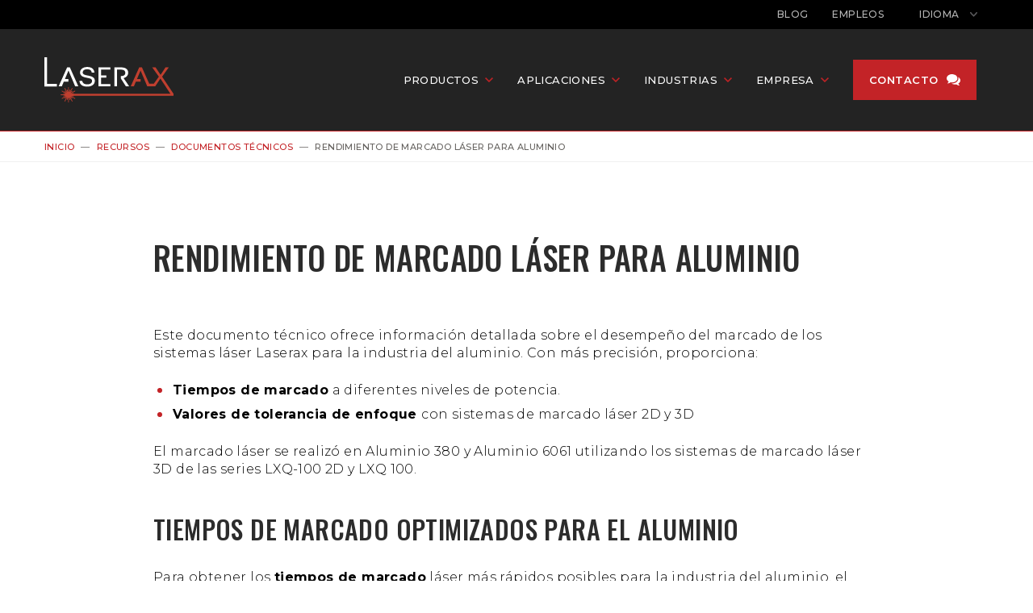

--- FILE ---
content_type: text/html; charset=UTF-8
request_url: https://www.laserax.com/es/rendimiento-marcado-laser-para-aluminio
body_size: 6565
content:
<!DOCTYPE html><html lang="es" dir="ltr" prefix="og: https://ogp.me/ns#"><head><meta charset="utf-8" /><noscript><style>form.antibot * :not(.antibot-message) { display: none !important; }</style></noscript><meta name="description" content="Este documento técnico ofrece información detallada sobre el desempeño del marcado de los sistemas láser Laserax para la industria del aluminio. Con más precisión, proporciona: Tiempos de marcado a diferentes niveles de potencia. Valores de tolerancia de enfoque con sistemas de marcado láser 2D y 3D El marcado láser se realizó en Aluminio 380 y Aluminio 6061 utilizando los sistemas de marcado láser 3D de las series LXQ-100 2D y LXQ 100." /><link rel="canonical" href="https://www.laserax.com/es/rendimiento-marcado-laser-para-aluminio" /><link rel="shortlink" href="https://www.laserax.com/es/node/263" /><meta property="og:site_name" content="Laserax" /><meta property="og:type" content="article" /><meta property="og:url" content="https://www.laserax.com/es/rendimiento-marcado-laser-para-aluminio" /><meta property="og:title" content="Rendimiento de Marcado Láser para Aluminio" /><meta property="og:description" content="Este documento técnico ofrece información detallada sobre el desempeño del marcado de los sistemas láser Laserax para la industria del aluminio. Con más precisión, proporciona: Tiempos de marcado a diferentes niveles de potencia. Valores de tolerancia de enfoque con sistemas de marcado láser 2D y 3D El marcado láser se realizó en Aluminio 380 y Aluminio 6061 utilizando los sistemas de marcado láser 3D de las series LXQ-100 2D y LXQ 100." /><meta property="og:image" content="https://www.laserax.com/sites/default/files/styles/og_image_cover/public/2025-01/laser_marking_performance_for_aluminum_0.png.jpg?itok=l8JZdwqg" /><meta property="og:updated_time" content="2025-01-22T16:35:51-05:00" /><meta property="article:published_time" content="2019-08-08T10:33:32-04:00" /><meta property="article:modified_time" content="2025-01-22T16:35:51-05:00" /><meta name="Generator" content="Drupal 11 (https://www.drupal.org)" /><meta name="MobileOptimized" content="width" /><meta name="HandheldFriendly" content="true" /><meta name="viewport" content="width=device-width, initial-scale=1.0" /><link rel="apple-touch-icon" href="https://www.laserax.com/apple-touch-icon.png" sizes="180x180" /><link rel="icon" href="https://www.laserax.com/android-chrome-512x512.png" type="image/png" sizes="512x512" /><link rel="icon" href="https://www.laserax.com/android-chrome-192x192.png" type="image/png" sizes="192x192" /><link rel="icon" href="https://www.laserax.com/favicon-32x32.png" type="image/png" sizes="32x32" /><link rel="icon" href="https://www.laserax.com/favicon-16x16.png" type="image/png" sizes="16x16" /><meta name="author" content="Laserax" /><meta property="article:author" content="Laserax" /><link rel="icon" href="/themes/custom/laserax_theme/favicon.ico" type="image/vnd.microsoft.icon" /><link rel="alternate" hreflang="en" href="https://www.laserax.com/laser-marking-performance-aluminum" /><link rel="alternate" hreflang="fr" href="https://www.laserax.com/fr/performance-marquage-laser-pour-aluminium" /><link rel="alternate" hreflang="de" href="https://www.laserax.com/de/beschriftungsleistung-von-laser-fuer-aluminium" /><link rel="alternate" hreflang="ja" href="https://www.laserax.com/ja/laser-marking-performance-aluminum" /><link rel="alternate" hreflang="es" href="https://www.laserax.com/es/rendimiento-marcado-laser-para-aluminio" /><title>Rendimiento de Marcado Láser para Aluminio | Laserax</title><link rel="stylesheet" media="all" href="/sites/default/files/css/css_ZFMEXmCeOw2WXWYpYEejEnd8tjWgaUrZUglDbFp7Pvk.css?delta=0&amp;language=es&amp;theme=laserax_theme&amp;include=eJxFzNEKgCAMRuEXEn2k-M2hxcyxObC3r5vo9vBx9qGUirqAI06swDBSrG026pQqjwwOAkVVSLPP_iX6JZ75sEYl2G2Tesrv5AE43CMw" /><link rel="stylesheet" media="all" href="/sites/default/files/css/css_Q33FwI3L-Wecf4s9kG2V-fRLgzt2nH18oSTw22ibtPQ.css?delta=1&amp;language=es&amp;theme=laserax_theme&amp;include=eJxFzNEKgCAMRuEXEn2k-M2hxcyxObC3r5vo9vBx9qGUirqAI06swDBSrG026pQqjwwOAkVVSLPP_iX6JZ75sEYl2G2Tesrv5AE43CMw" /><script type="application/json" data-drupal-selector="drupal-settings-json">{"path":{"baseUrl":"\/","pathPrefix":"es\/","currentPath":"node\/263","currentPathIsAdmin":false,"isFront":false,"currentLanguage":"es"},"pluralDelimiter":"\u0003","gtag":{"tagId":"","consentMode":false,"otherIds":[],"events":[],"additionalConfigInfo":[]},"suppressDeprecationErrors":true,"ajaxPageState":{"libraries":"eJxVjEEKwCAMBD8k-iRZMcSWWINRsL-vt-JlYOYw3BoLxQEOvOH4dI8b64zVCYw6VhyFKgWWliBO0cEdWizkPhXi_-LnozPJZYWys9cG1ZD25APf4jCL","theme":"laserax_theme","theme_token":null},"ajaxTrustedUrl":[],"gtm":{"tagId":null,"settings":{"data_layer":"dataLayer","include_classes":false,"allowlist_classes":"","blocklist_classes":"","include_environment":false,"environment_id":"","environment_token":""},"tagIds":["GTM-M5W2DH"]},"replacePhones":{"country":{"CA":{"phone":"+1 418 478-1029"},"DE":{"phone":"+49 (0)7633 836 4935"}},"ads":{"CA":{"phone":"+1 418 478-1036","free":"+1 844 988-1210"},"DE":{"phone":"+49 421 3658 3141"}}},"user":{"uid":0,"permissionsHash":"60131bd8860e763ae50837608eba57b64eafb5f4c8f534e16655a2c2a37d016a"}}</script><script src="/sites/default/files/js/js_aUwEU_dfj1PTttWIaba2lxJ2IvUePSQpyFNTAsBJueo.js?scope=header&amp;delta=0&amp;language=es&amp;theme=laserax_theme&amp;include=eJxLz89Pz0mNL0lM108HEjrpqHy9xKzEClTBXJ2cxOLUosSK-JKM1NxU_fSc_KTEHADy8hu8"></script><script src="/modules/contrib/google_tag/js/gtag.js?t8idwa"></script><script src="/modules/contrib/google_tag/js/gtm.js?t8idwa"></script></head><body class="content-type-technical-paper is-page"><a href="#main-content" class="visually-hidden focusable">Pasar al contenido principal</a><noscript><iframe src="https://www.googletagmanager.com/ns.html?id=GTM-M5W2DH"
height="0" width="0" style="display:none;visibility:hidden"></iframe></noscript><div class="dialog-off-canvas-main-canvas" data-off-canvas-main-canvas><div class="page-top"><div class="wrap"> <nav role="navigation" aria-labelledby="block-laserax-theme-topmenu-menu" id="block-laserax-theme-topmenu" class="menu-top"><h2 class="visually-hidden" id="block-laserax-theme-topmenu-menu">Top menu</h2><ul class="menu menu-top"><li> <a href="/es/blog" data-drupal-link-system-path="node/44">Blog</a></li><li> <a href="/es/empleos" data-drupal-link-system-path="node/296">Empleos</a></li></ul> </nav><nav role="navigation" aria-label="Selector de idioma" class="language-switcher-language-url language-switcher" id="block-laserax-theme-languageswitcher"> <a aria-label="Mostrar selector de idioma" href="#"> <span class="title">Idioma</span> <span class="language">ES</span> </a><ul class="links"><li hreflang="en" data-drupal-link-system-path="node/263"><a href="/laser-marking-performance-aluminum" class="language-link" hreflang="en" data-drupal-link-system-path="node/263">English</a></li><li hreflang="fr" data-drupal-link-system-path="node/263"><a href="/fr/performance-marquage-laser-pour-aluminium" class="language-link" hreflang="fr" data-drupal-link-system-path="node/263">Français</a></li><li hreflang="de" data-drupal-link-system-path="node/263"><a href="/de/beschriftungsleistung-von-laser-fuer-aluminium" class="language-link" hreflang="de" data-drupal-link-system-path="node/263">Deutsch</a></li><li hreflang="ja" data-drupal-link-system-path="node/263"><a href="/ja/laser-marking-performance-aluminum" class="language-link" hreflang="ja" data-drupal-link-system-path="node/263">日本語</a></li><li hreflang="es" data-drupal-link-system-path="node/263" class="is-active" aria-current="page"><a href="/es/rendimiento-marcado-laser-para-aluminio" class="language-link is-active" hreflang="es" data-drupal-link-system-path="node/263" aria-current="page">Español</a></li></ul> </nav></div></div><div class="page-header"><div class="page-nav"><div class="wrap"><div class="page-menu"> <a href="https://www.laserax.com/es" class="logo">Laserax</a> <a href="#" class="menu">Menú</a></div> <nav role="navigation" aria-labelledby="block-laserax-theme-main-menu-menu" id="block-laserax-theme-main-menu" class="menu-main"><h2 class="visually-hidden" id="block-laserax-theme-main-menu-menu">Main menu</h2><ul data-region="menu" class="menu menu-main"><li class="collapsable"> <span>Productos</span><div class="dropdown-wrapper"><ul class="dropdown"><li> <a href="/es/sistema-marcado-laser" data-image="https://www.laserax.com/sites/default/files/styles/desktop_medias_with_text_contain/public/2025-02/machines-lxq-min_0.png?itok=y5oi9WrH" data-drupal-link-system-path="node/24">Marcadores láser OEM</a></li><li> <a href="/es/maquinas-grabado-laser" data-image="https://www.laserax.com/sites/default/files/styles/desktop_medias_with_text_contain/public/2025-01/flex-main.png?itok=-VgqlayZ" data-drupal-link-system-path="node/22">Máquinas de grabado láser</a></li><li> <a href="/es/maquinas-limpieza-laser" data-image="https://www.laserax.com/sites/default/files/styles/desktop_medias_with_text_contain/public/2025-02/machines-rcw-min_0.png?itok=QltSovIg" data-drupal-link-system-path="node/332">Máquinas de limpieza láser</a></li></ul></div></li><li class="collapsable"> <span>Aplicaciones</span><div class="dropdown-wrapper"><ul class="dropdown"><li> <a href="/es/marcado-laser" data-drupal-link-system-path="node/13">Marcado Láser</a><ul><li> <a href="/es/marcado-laser/trazabilidad-de-piezas-y-productos" data-drupal-link-system-path="node/414">Trazabilidad de piezas y productos</a></li><li> <a href="/es/marcado-laser/marcado-directo-piezas" data-drupal-link-system-path="node/342">Marcado directo de piezas</a></li><li> <a href="/es/marcado-laser/inscripcion-grabado" data-drupal-link-system-path="node/343">Grabado e inscripción</a></li><li> <a href="/es/marcado-laser/resistente-al-granallado" data-drupal-link-system-path="node/344">Marcado láser resistente al granallado</a></li></ul></li><li> <span>Marcado láser por materiales</span><ul><li> <a href="/es/marcado-laser/metal" data-drupal-link-system-path="node/2">Metal</a></li></ul></li><li> <span>Tipos de marcaje</span><ul><li> <a href="/es/marcado-laser/codigo-matriz-datos" data-drupal-link-system-path="node/347">Código de matriz de datos</a></li><li> <a href="/es/aplicaciones/marcado-y-etiquetado/marcado-laser-codigo-de-barras" data-drupal-link-system-path="node/348">Código de barras</a></li><li> <a href="/es/aplicaciones/marcado-y-etiquetado/grabado-laser-numero-serie-alfanumerico" data-drupal-link-system-path="node/349">Alfanumérico</a></li><li> <a href="/es/aplicaciones/marcado-y-etiquetado/logotipos-grabado-laser" data-drupal-link-system-path="node/350">Logotipos</a></li></ul></li></ul><ul class="dropdown"><li> <a href="/es/aplicaciones/limpieza-laser" data-drupal-link-system-path="node/15">Limpieza láser</a><ul><li> <a href="/es/aplicaciones/limpieza-laser-eliminacion-herrumbre" data-drupal-link-system-path="node/351">Eliminación de herrumbre</a></li><li> <a href="/es/aplicaciones/eliminacion-oxido-limpieza-laser" data-drupal-link-system-path="node/352">Eliminación de óxido</a></li><li> <a href="/es/aplicaciones/limpieza-laser-removedor-pintura" data-drupal-link-system-path="node/180">Láser removedor de pintura</a></li></ul></li><li> <a href="/es/texturizado-laser" data-drupal-link-system-path="node/16">Texturizado láser</a></li></ul></div></li><li class="collapsable"> <a href="/es/marcador-laser-industrial" data-drupal-link-system-path="node/12">Industrias</a><div class="dropdown-wrapper"><ul class="dropdown"><li> <a href="/es/marcado-piezas-automotriz" data-drupal-link-system-path="node/11">Automóvil &amp; Vehículo Eléctrico</a></li><li> <a href="/es/baterias" data-drupal-link-system-path="node/361">Baterías</a></li><li> <a href="/es/fundicion-y-forjado" data-drupal-link-system-path="node/364">Fundición y forjado</a></li><li> <a href="/es/industrias-metales" data-drupal-link-system-path="node/365">Metales</a></li><li> <a href="/es/manufactura" data-drupal-link-system-path="node/367">Manufactura</a></li><li> <a href="/es/agricola-equipo-pesado" data-drupal-link-system-path="node/368">Agricultura y equipo pesado</a></li></ul></div></li><li class="collapsable"> <span>Empresa</span><div class="dropdown-wrapper"><ul class="dropdown"><li> <a href="/es/sobre" data-drupal-link-system-path="node/274">Sobre nosotros</a></li><li> <a href="/es/liderazgo" data-drupal-link-system-path="node/28">Equipo de dirección</a></li><li> <a href="/es/por-que-laserax" data-drupal-link-system-path="node/355">¿Por qué Laserax?</a></li><li> <a href="/es/empleos" data-drupal-link-system-path="node/296">Empleos</a></li></ul></div></li><li class="hide-mobile"> <a href="/es/contacto" class="button button-contact" data-drupal-link-system-path="node/9">Contacto</a></li><li class="mobile"> <a href="/es/solicite-cotizacion" class="button button-contact" data-drupal-link-system-path="node/198">Solicite Una Cotización</a></li></ul> </nav></div></div></div><div class="page-breadcrumb"><div class="wrap"> <nav role="navigation" aria-labelledby="system-breadcrumb"><h2 id="system-breadcrumb" class="visually-hidden">Ruta de navegación</h2><ol><li> <a href="/es">Inicio</a></li><li> <a href="/es/resources">Recursos</a></li><li> <a href="/es/resources/technical-papers">Documentos técnicos</a></li><li> Rendimiento de Marcado Láser para Aluminio</li></ol> </nav></div></div><div data-drupal-messages-fallback class="hidden"></div><div id="main-content"></div><div id="paragraph-213" class="paragraph paragraph-text paragraph-white paragraph-narrow"><div class="wrap"><h1>Rendimiento de Marcado Láser para Aluminio</h1><p>Este documento técnico ofrece información detallada sobre el desempeño del marcado de los sistemas láser Laserax para la industria del aluminio. Con más precisión, proporciona:</p><ul><li><strong>Tiempos de marcado</strong> a diferentes niveles de potencia.</li><li><strong>Valores de tolerancia de enfoque </strong>con sistemas de marcado láser 2D y 3D</li></ul><p>El marcado láser se realizó en Aluminio 380 y Aluminio 6061 utilizando los sistemas de marcado láser 3D de las series LXQ-100 2D y LXQ 100.</p><h2>Tiempos de Marcado Optimizados para el Aluminio</h2><p>Para obtener los <strong>tiempos de marcado</strong> láser más rápidos posibles para la industria del aluminio, el equipo de Laserax optimizó múltiples parámetros láser: frecuencia de repetición, espacio entre líneas, energía del pulso, velocidad de escaneo, tamaño del punto de enfoque y tipo de relleno.</p><p>Usando esta configuración específica de aluminio, los tiempos de marcado se probaron a diferentes niveles de potencia para 4 marcas diferentes</p><table class="minified centered"><caption><strong>Tiempos de marcado en aluminio&nbsp;- (s)</strong></caption><thead><tr><th><strong>Marcado</strong></th><th><strong>20&nbsp;W</strong></th><th><strong>30&nbsp;W</strong></th><th><strong>50&nbsp;W</strong></th><th><strong>100&nbsp;W</strong></th></tr></thead><tbody><tr><th>16x16 DMC (10x10 mm)</th><td>5.25</td><td>3.62</td><td>2.37</td><td>1.40</td></tr><tr><th>16x16 DMC (10x10 mm)<br>16 caracteres (altura de 1.5 mm)</th><td>6.47</td><td>4.51</td><td>2.95</td><td>1.78</td></tr><tr><th>20x20 DMC (15x15 mm)</th><td>12.03</td><td>8.30</td><td>5.32</td><td>3.08</td></tr><tr><th>20x20 DMC (15x15 mm)<br>16 caracteres ( altura de 1.5 mm)</th><td>21.02</td><td>14.54</td><td>9.35</td><td>5.56</td></tr></tbody></table><h2>Mayor tolerancia de enfoque en la industria del aluminio</h2><p>La configuración óptica de los sistemas láser fabricados por Laserax otorga la mayor <strong>tolerancia de enfoque</strong> en la industria del aluminio. La tolerancia de enfoque es el rango dentro del cual se puede compensar el enfoque del láser sin afectar la calidad del marcado.</p><p>Una gran tolerancia de enfoque ofrece una mejor tolerancia para:</p><ul><li>Posicionamiento de muestras de marcas</li><li>Marcado de superficies irregulares</li></ul><p>Los valores de tolerancia de enfoque se probaron marcando códigos de matriz de datos (DMCs) utilizando la configuración específica de aluminio. Luego, los DMCs se analizaron con respecto al contraste celular, una medida central al calificar los DMCs. Se analizaron utilizando el verificador Cognex DM8072.</p><p>Los resultados solo incluyen los DMCs para los cuales el contraste celular está dentro del 90% de su valor máximo. Como se muestra en los gráficos que siguen, el contraste disminuye rápidamente por debajo de este porcentaje. Finalmente, el diámetro del pulso es demasiado grande y la densidad de energía demasiado baja para marcar la superficie</p><h3>Resultados para sistemas láser 2D</h3><p>El punto focal de los sistemas 2D se fija en su posición. Por esta razón, el intervalo entre la posición de grabado y el enfoque del láser se usa para calcular la tolerancia focal. Esto se conoce como el <strong>intervalo focal</strong></p><p>La tolerancia de enfoque es de <strong>6.55 mm </strong>para aluminio 380 y<strong> 4.20 mm </strong>para aluminio 6061.&nbsp;</p><img src="/sites/default/files/inline-images/focus_tolerance_2d_system.png" data-entity-uuid="a2c32f5d-c18b-4c41-8fe6-c868b6f9a5c5" data-entity-type="file" alt="Focus tolerance for data matrix codes marked with a 2D system" width="480" height="398" loading="lazy"><h3>Resultados para sistemas láser 3D</h3><p>Los sistemas 3D están equipados con un lente móvil rápido y preciso que se utiliza para mover el foco del láser a su posición óptima. Esto permite marcar en superficies curvas, inclinadas, de varios niveles o superficies que no son planas. La <strong>posición del foco</strong> se usa para calcular la tolerancia de enfoque, ya que el enfoque se reposiciona con sistemas 3D (no está desplazado).</p><p>La tolerancia de enfoque es de <strong>23 cm</strong> para aluminio 380 y <strong>18 cm</strong> para aluminio 6061.</p><img src="/sites/default/files/inline-images/focus_tolerance_3d_system.png" data-entity-uuid="f51b2f74-d518-47fd-9986-302de7bb9715" data-entity-type="file" alt="Focus tolerance for data matrix codes marked with a 3D system" width="480" height="316" loading="lazy"></div><div class="bg"></div></div><div class="page-footer"><div class="wrap"><div class="cols"><div class="col"> <nav role="navigation" aria-labelledby="block-laserax-theme-footermenu1-menu" id="block-laserax-theme-footermenu1"><div class="title" id="block-laserax-theme-footermenu1-menu"><span>Soluciones Láser</span></div><ul class="menu menu-footer"><li> <a href="/es/sistema-marcado-laser" data-drupal-link-system-path="node/24">Marcadores láser OEM</a></li><li> <a href="/es/maquinas-grabado-laser" data-drupal-link-system-path="node/22">Máquinas de grabado láser</a></li><li> <a href="/es/maquinas-limpieza-laser" data-drupal-link-system-path="node/332">Máquinas de limpieza láser</a></li></ul> </nav><nav role="navigation" aria-labelledby="block-laserax-theme-footermenu2-menu" id="block-laserax-theme-footermenu2"><div class="title" id="block-laserax-theme-footermenu2-menu"><span>Aplicaciones</span></div><ul class="menu menu-footer"><li> <a href="/es/marcado-laser" data-drupal-link-system-path="node/13">Marcado láser</a></li><li> <a href="/es/aplicaciones/limpieza-laser" data-drupal-link-system-path="node/15">Limpieza láser</a></li></ul> </nav></div><div class="col"> <nav role="navigation" aria-labelledby="block-laserax-theme-footermenu3-menu" id="block-laserax-theme-footermenu3"><div class="title" id="block-laserax-theme-footermenu3-menu"><a href="/es/sobre" data-drupal-link-system-path="node/274">Empresa</a></div><ul class="menu menu-footer"><li> <a href="/es/contacto" data-drupal-link-system-path="node/9">Contacto</a></li><li> <a href="/es/liderazgo" data-drupal-link-system-path="node/28">Equipo de dirección</a></li><li> <a href="/es/empresa/proximos-eventos" data-drupal-link-system-path="node/40">Events</a></li><li> <a href="/es/empleos" data-drupal-link-system-path="node/296">Empleos</a></li></ul> </nav></div><div class="col"> <nav role="navigation" aria-labelledby="block-laserax-theme-footermenu4-menu" id="block-laserax-theme-footermenu4"><div class="title" id="block-laserax-theme-footermenu4-menu"><a href="/es/resources" data-drupal-link-system-path="node/45">Recursos</a></div><ul class="menu menu-footer"><li> <a href="/es/resources/technical-papers" data-drupal-link-system-path="taxonomy/term/20">Documentos técnicos</a></li><li> <a href="/es/marcado-laser/resistente-al-granallado" data-drupal-link-system-path="node/344">Marcado láser resistente al granallado</a></li><li> <a href="/es/recursos/fichas-tecnicas" data-drupal-link-system-path="taxonomy/term/18">Fichas técnicas</a></li><li> <a href="/es/blog" data-drupal-link-system-path="node/44">Blog</a></li></ul> </nav></div><div class="col"><div id="block-laserax-theme-keepconnected" class="block"><ul class="social"><li> <a href="https://www.facebook.com/Laserax" class="social-facebook" target="_blank" rel="noopener">Laserax - Facebook</a></li><li> <a href="https://www.linkedin.com/company/laserax-inc" class="social-linkedin" target="_blank" rel="noopener">Laserax - LinkedIn</a></li><li> <a href="https://www.youtube.com/channel/UCzZ3taTNw9W28vGp1LBrWtg" class="social-youtube" target="_blank" rel="noopener">Laserax - YouTube</a></li><li> <a href="mailto:info@laserax.com" class="social-email" target="_blank" rel="noopener">Laserax - Correo electrónico</a></li></ul></div></div></div><div class="line"><div id="block-laserax-theme-copyright" class="block"><p>© 2026 Laserax ®. Todos los derechos reservados.</p></div></div></div></div></div><script src="/sites/default/files/js/js_LM-kdtZNsW8JJ6Cr1AlwrCMGJ_rIrFqAtw6gW6doHUA.js?scope=footer&amp;delta=0&amp;language=es&amp;theme=laserax_theme&amp;include=eJxLz89Pz0mNL0lM108HEjrpqHy9xKzEClTBXJ2cxOLUosSK-JKM1NxU_fSc_KTEHADy8hu8"></script><script src="/themes/custom/laserax_theme/dest/js/leadinfo.min.js?t8idwa"></script><script src="/themes/custom/laserax_theme/dest/js/country.min.js?t8idwa"></script><script src="/sites/default/files/js/js_jrcfTs0GQTw58EDVBCfQbSLMwlLIjsnLZVP2PaLe3Zo.js?scope=footer&amp;delta=3&amp;language=es&amp;theme=laserax_theme&amp;include=eJxLz89Pz0mNL0lM108HEjrpqHy9xKzEClTBXJ2cxOLUosSK-JKM1NxU_fSc_KTEHADy8hu8"></script></body></html>

--- FILE ---
content_type: text/css
request_url: https://www.laserax.com/sites/default/files/css/css_Q33FwI3L-Wecf4s9kG2V-fRLgzt2nH18oSTw22ibtPQ.css?delta=1&language=es&theme=laserax_theme&include=eJxFzNEKgCAMRuEXEn2k-M2hxcyxObC3r5vo9vBx9qGUirqAI06swDBSrG026pQqjwwOAkVVSLPP_iX6JZ75sEYl2G2Tesrv5AE43CMw
body_size: 41733
content:
@import url(https://fonts.googleapis.com/css?family=Oswald:300,400,500,600,700&display=swap);@import url(https://fonts.googleapis.com/css?family=Montserrat:300,400,500,600,700,900&display=swap);
/* @license GPL-2.0-or-later https://www.drupal.org/licensing/faq */
.owl-carousel,.owl-carousel .owl-item{-webkit-tap-highlight-color:transparent;position:relative}.owl-carousel{display:none;width:100%;z-index:1}.owl-carousel .owl-stage{position:relative;-ms-touch-action:pan-Y;touch-action:manipulation;-moz-backface-visibility:hidden}.owl-carousel .owl-stage:after{content:".";display:block;clear:both;visibility:hidden;line-height:0;height:0}.owl-carousel .owl-stage-outer{position:relative;overflow:hidden;-webkit-transform:translate3d(0,0,0)}.owl-carousel .owl-item,.owl-carousel .owl-wrapper{-webkit-backface-visibility:hidden;-moz-backface-visibility:hidden;-ms-backface-visibility:hidden;-webkit-transform:translate3d(0,0,0);-moz-transform:translate3d(0,0,0);-ms-transform:translate3d(0,0,0)}.owl-carousel .owl-item{min-height:1px;float:left;-webkit-backface-visibility:hidden;-webkit-touch-callout:none}.owl-carousel .owl-item img{display:block;width:100%}.owl-carousel .owl-dots.disabled,.owl-carousel .owl-nav.disabled{display:none}.no-js .owl-carousel,.owl-carousel.owl-loaded{display:block}.owl-carousel .owl-dot,.owl-carousel .owl-nav .owl-next,.owl-carousel .owl-nav .owl-prev{cursor:pointer;-webkit-user-select:none;-khtml-user-select:none;-moz-user-select:none;-ms-user-select:none;user-select:none}.owl-carousel .owl-nav button.owl-next,.owl-carousel .owl-nav button.owl-prev,.owl-carousel button.owl-dot{background:0 0;color:inherit;border:none;padding:0!important;font:inherit}.owl-carousel.owl-loading{opacity:0;display:block}.owl-carousel.owl-hidden{opacity:0}.owl-carousel.owl-refresh .owl-item{visibility:hidden}.owl-carousel.owl-drag .owl-item{-ms-touch-action:pan-y;touch-action:pan-y;-webkit-user-select:none;-moz-user-select:none;-ms-user-select:none;user-select:none}.owl-carousel.owl-grab{cursor:move;cursor:grab}.owl-carousel.owl-rtl{direction:rtl}.owl-carousel.owl-rtl .owl-item{float:right}.owl-carousel .animated{animation-duration:1s;animation-fill-mode:both}.owl-carousel .owl-animated-in{z-index:0}.owl-carousel .owl-animated-out{z-index:1}.owl-carousel .fadeOut{animation-name:fadeOut}@keyframes fadeOut{0%{opacity:1}100%{opacity:0}}.owl-height{transition:height .5s ease-in-out}.owl-carousel .owl-item .owl-lazy{opacity:0;transition:opacity .4s ease}.owl-carousel .owl-item .owl-lazy:not([src]),.owl-carousel .owl-item .owl-lazy[src^=""]{max-height:0}.owl-carousel .owl-item img.owl-lazy{transform-style:preserve-3d}.owl-carousel .owl-video-wrapper{position:relative;height:100%;background:#000}.owl-carousel .owl-video-play-icon{position:absolute;height:80px;width:80px;left:50%;top:50%;margin-left:-40px;margin-top:-40px;background:url(/themes/custom/laserax_theme/libraries/owl.video.play.png) no-repeat;cursor:pointer;z-index:1;-webkit-backface-visibility:hidden;transition:transform .1s ease}.owl-carousel .owl-video-play-icon:hover{-ms-transform:scale(1.3,1.3);transform:scale(1.3,1.3)}.owl-carousel .owl-video-playing .owl-video-play-icon,.owl-carousel .owl-video-playing .owl-video-tn{display:none}.owl-carousel .owl-video-tn{opacity:0;height:100%;background-position:center center;background-repeat:no-repeat;background-size:contain;transition:opacity .4s ease}.owl-carousel .owl-video-frame{position:relative;z-index:1;height:100%;width:100%}
.slick-list,.slick-slider,.slick-track{display:block;position:relative}.slick-dots li,.slick-list,.slick-slider,.slick-track{position:relative}.slick-dots li,.slick-dots li button,.slick-next,.slick-prev{cursor:pointer;width:20px;height:20px}.slick-dots li button:before,.slick-next:before,.slick-prev:before{font-family:slick;-webkit-font-smoothing:antialiased;-moz-osx-font-smoothing:grayscale}@font-face{font-family:slick;font-weight:400;font-style:normal;src:url(/themes/custom/laserax_theme/libraries/./fonts/slick.eot);src:url(/themes/custom/laserax_theme/libraries/./fonts/slick.eot#iefix) format('embedded-opentype'),url(/themes/custom/laserax_theme/libraries/./fonts/slick.woff) format('woff'),url(/themes/custom/laserax_theme/libraries/./fonts/slick.ttf) format('truetype'),url(/themes/custom/laserax_theme/libraries/./fonts/slick.svg#slick) format('svg')}.slick-slider{box-sizing:border-box;-webkit-user-select:none;-moz-user-select:none;-ms-user-select:none;user-select:none;-webkit-touch-callout:none;-khtml-user-select:none;-ms-touch-action:pan-y;touch-action:pan-y;-webkit-tap-highlight-color:transparent}.slick-list{overflow:hidden;margin:0;padding:0}.slick-dots li button:focus,.slick-dots li button:hover,.slick-list:focus{outline:0}.slick-list.dragging{cursor:pointer;cursor:hand}.slick-slider .slick-list,.slick-slider .slick-track{-webkit-transform:translate3d(0,0,0);-moz-transform:translate3d(0,0,0);-ms-transform:translate3d(0,0,0);-o-transform:translate3d(0,0,0);transform:translate3d(0,0,0)}.slick-track{top:0;left:0;margin-left:auto;margin-right:auto}.slick-track:after,.slick-track:before{display:table;content:''}.slick-track:after{clear:both}.slick-loading .slick-slide,.slick-loading .slick-track{visibility:hidden}.slick-slide{display:none;float:left;height:100%;min-height:1px}[dir=rtl] .slick-slide{float:right}.slick-initialized .slick-slide,.slick-slide img{display:block}.slick-arrow.slick-hidden,.slick-slide.slick-loading img{display:none}.slick-slide.dragging img{pointer-events:none}.slick-vertical .slick-slide{display:block;height:auto;border:1px solid transparent}.slick-loading .slick-list{background:url(/themes/custom/laserax_theme/libraries/./ajax-loader.gif) center center no-repeat #fff}.slick-dots li button,.slick-next,.slick-next:focus,.slick-next:hover,.slick-prev,.slick-prev:focus,.slick-prev:hover{color:transparent;outline:0;background:0 0}.slick-next,.slick-prev{font-size:0;line-height:0;position:absolute;top:50%;display:block;padding:0;-webkit-transform:translate(0,-50%);-ms-transform:translate(0,-50%);transform:translate(0,-50%);border:none}.slick-dots li button:focus:before,.slick-dots li button:hover:before,.slick-next:focus:before,.slick-next:hover:before,.slick-prev:focus:before,.slick-prev:hover:before{opacity:1}.slick-next.slick-disabled:before,.slick-prev.slick-disabled:before{opacity:.25}.slick-next:before,.slick-prev:before{font-size:20px;line-height:1;opacity:.75;color:#fff}.slick-prev{left:-25px}[dir=rtl] .slick-prev{right:-25px;left:auto}.slick-prev:before,[dir=rtl] .slick-next:before{content:'←'}.slick-next:before,[dir=rtl] .slick-prev:before{content:'→'}.slick-next{right:-25px}[dir=rtl] .slick-next{right:auto;left:-25px}.slick-dotted.slick-slider{margin-bottom:30px}.slick-dots{position:absolute;bottom:-25px;display:block;width:100%;padding:0;margin:0;list-style:none;text-align:center}.slick-dots li{display:inline-block;margin:0 5px;padding:0}.slick-dots li button{font-size:0;line-height:0;display:block;padding:5px;border:0}.slick-dots li button:before{font-size:6px;line-height:20px;position:absolute;top:0;left:0;width:20px;height:20px;content:'•';text-align:center;opacity:.25;color:#000}.slick-dots li.slick-active button:before{opacity:.75;color:#000}
@media(min-width:768px){.webform-flexbox{display:flex;margin:1em -0.5em}.webform-flexbox.js-webform-states-hidden[style*="display: block"]{display:flex !important}.webform-flexbox .webform-flexbox{margin:1em 0}.webform-flexbox--flex-start{align-items:flex-start}.webform-flexbox--flex-end{align-items:flex-end}.webform-flexbox--center{align-items:center}.webform-flex{min-width:0}.webform-flex--container{margin:0 .5em}.webform-flex--container>.form-item{margin:0}.webform-flex--container>.form-item>input:not([type=checkbox]),.webform-flex--container>.form-item>select{width:100%}.container-inline .webform-flex--container>.form-item>input:not([type=checkbox]),.container-inline .webform-flex--container>.form-item>select,.webform-flex--container>.form-item.webform-element--title-inline>input:not([type=checkbox]),.webform-flex--container>.form-item.webform-element--title-inline>select{width:inherit}.webform-flex--container>.webform-has-field-prefix>input:not([type=checkbox]),.webform-flex--container>.webform-has-field-suffix>input:not([type=checkbox]),.webform-flex--container>.webform-has-field-prefix>select,.webform-flex--container>.webform-has-field-suffix>select{width:85%}.webform-flex--container>.webform-has-field-prefix.webform-flex.webform-has-field-suffix>input:not([type=checkbox]),.webform-flex--container>.webform-has-field-prefix.webform-flex.webform-has-field-suffix>select{width:70%}.webform-flex--container>.webform-element-help-container--element>input:not([type=checkbox]),.webform-flex--container>.webform-element-help-container--element>select{width:85%}.webform-flex--container>.webform-has-field-prefix.webform-element-help-container--element>input:not([type=checkbox]),.webform-flex--container>.webform-has-field-suffix.webform-element-help-container--element>select{width:70%}.webform-flex--container>.webform-has-field-prefix.webform-has-field-suffix.webform-element-help-container--element>input:not([type=checkbox]),.webform-flex--container>.webform-has-field-prefix.webform-has-field-suffix.webform-element-help-container--element>select{width:50%}.webform-flex--1{flex:1}.webform-flex--2{flex:2}.webform-flex--3{flex:3}.webform-flex--4{flex:4}.webform-flex--5{flex:5}.webform-flex--6{flex:6}.webform-flex--7{flex:7}.webform-flex--8{flex:8}.webform-flex--9{flex:9}.webform-flex--10{flex:10}.webform-flex--11{flex:11}.webform-flex--12{flex:12}.webform-flex--container>.form-type-webform-select-other select{width:100%}.webform-flex--container>.form-type-webform-select-other .form-item{margin:0}.webform-flex--container>.form-type-webform-select-other .form-item+.form-item{margin-top:.5em}.webform-flex--container>.form-type-range-output>.form-range-output{width:66%}.form-composite>.webform-flexbox{margin:1em -0.5em}.webform-flex--container .form-type-checkbox,.webform-flex--container .form-type-radio{white-space:nowrap}}body,legend{margin:0;padding:0}:root{--wrap-width:1170px;--screen-padding:40px;--border-radius:20px;--color-primary:#c32327;--color-link:#c32327;--color-link-hover:#e02629;--color-overlay-black:#000;--color-overlay-white:#FFF;--filter-black:brightness(0);--filter-primary:brightness(0) saturate(100%) invert(23%) sepia(69%) saturate(2683%) hue-rotate(341deg) brightness(81%) contrast(101%)}@media(max-width:576px){:root{--screen-padding:20px}}html{font-size:16px}html[lang=de] h1,html[lang=de] .h1,html[lang=de] h2,html[lang=de] .h2,html[lang=de] h3,html[lang=de] .h3,html[lang=de] h4,html[lang=de] .h4,html[lang=de] h5,html[lang=de] .h5,html[lang=de] h6,html[lang=de] .h6,html[lang=de] th,html[lang=de] td{word-break:break-word}body,input,button,select,textarea,.gm-style .gm-style-iw-c{font:300 normal normal 16px/22px Montserrat,Helvetica,Arial,sans-serif;color:#000}body{letter-spacing:.4px}body.is-front-page{--wrap-width:1320px}a{color:var(--color-link);transition:color .2s ease,background-color .2s ease,opacity .2s ease;text-decoration:none}a:hover,a:focus,a:active{color:var(--color-link-hover);text-decoration:underline}a.video{display:block;position:relative;z-index:1}a.video:after{content:"";position:absolute;z-index:1;top:50%;left:50%;transform:translate(-50%,-50%);background:url(/themes/custom/laserax_theme/dest/images/icon-link-video.svg) no-repeat center center;background-size:contain;width:80px;height:80px;transition:transform .2s ease}a.video:hover:after,a.video:focus:after,a.video:active:after{transform:translate(-50%,-50%) scale(1.1)}a.more-overlay{position:absolute;z-index:1;top:0;left:0;right:0;bottom:0;text-indent:-9999px;overflow:hidden}a.external-link{text-decoration:none}a.external-link:after{content:"";display:inline-block;width:.75em;height:.75em;vertical-align:baseline;background:url(/themes/custom/laserax_theme/dest/images/icon-external-link.svg) no-repeat center center;background-size:contain;margin-left:.3em;filter:var(--filter-primary)}a.or-link{color:inherit;font-weight:600;display:inline-block;margin-top:2rem;text-align:center}a.or-link:after{content:"";display:block;width:1rem;height:.6rem;background:url(/themes/custom/laserax_theme/dest/images/icon-menu-dropdown.svg) no-repeat center center;background-size:contain;margin:1rem auto 0;transition:transform .2s ease}a.or-link:hover:after,a.or-link:focus:after,a.or-link:active:after{transform:translateY(5px)}img,svg,video,picture,iframe{max-width:100%;height:auto;vertical-align:top;-webkit-touch-callout:none;-webkit-user-select:none;-moz-user-select:none;-ms-user-select:none;user-select:none;-webkit-user-drag:none}img{-o-object-fit:cover;object-fit:cover;-webkit-appearance:none}img[data-align=right]{float:right;margin-left:15px}img[data-align=left]{float:left;margin-right:15px}picture{display:block}form .message-wrapper{display:none !important}.align-right,.align-left{max-width:50%}.align-right{clear:right;margin:0 0 1.5rem 1.5rem}.align-right .align-right{float:none;max-width:100%;margin:0}.align-left{clear:left;margin:0 1.5rem 1.5rem 0}.align-left .align-left{float:none;max-width:100%;margin:0}.green{color:#090}.red{color:#900}.wrap,.user-login-form,.user-pass,.user-pass-reset{width:100%;max-width:calc(var(--wrap-width) + var(--screen-padding)*2);padding:0 var(--screen-padding);margin:0 auto;box-sizing:border-box}.user-login-form,.user-pass,.user-pass-reset{--wrap-width:500px}.item-list{margin-top:2em;margin-bottom:0}ul.pager-items,ul.pager{display:flex;align-items:center;justify-content:center;font-size:14px;margin:0 -7px;padding:0;list-style:none;white-space:nowrap}ul.pager-items:before,ul.pager:before{display:none}ul.pager-items li,ul.pager li{display:flex;align-items:center;justify-content:center;padding:0;margin:0 3px;color:#2c2c2c}ul.pager-items li:before,ul.pager-items li.pager-last,ul.pager-items li.pager-first,ul.pager li:before,ul.pager li.pager-last,ul.pager li.pager-first{display:none}ul.pager-items li.pager-item.pager-current>span,ul.pager li.pager-item.pager-current>span{color:#fff;background:var(--color-primary)}ul.pager-items li>a:not(.button),ul.pager-items li>span,ul.pager li>a:not(.button),ul.pager li>span{display:flex;align-items:center;justify-content:center;height:38px;min-width:38px;padding:0 12px;color:#c32327;text-decoration:none;background:#f0f0f2;box-sizing:border-box;font-weight:700}ul.pager-items li>a:not(.button):hover,ul.pager-items li>a:not(.button):focus,ul.pager-items li>a:not(.button):active,ul.pager li>a:not(.button):hover,ul.pager li>a:not(.button):focus,ul.pager li>a:not(.button):active{color:#fff;background:#58595b}.owl-carousel{--button-size:40px;padding:0 var(--button-size);box-sizing:border-box;display:flex;flex-wrap:wrap;justify-content:center}.owl-carousel .owl-stage{display:flex;flex-wrap:wrap;justify-content:center;margin:0 auto}.owl-carousel .owl-nav button.owl-prev,.owl-carousel .owl-nav button.owl-next{position:absolute;top:50%;width:var(--button-size);height:var(--button-size);font-size:var(--button-size);line-height:var(--button-size);font-weight:400;padding:0;margin:-5px 0 0;transform:translateY(-50%);outline:none}.owl-carousel .owl-nav button.owl-prev.disabled,.owl-carousel .owl-nav button.owl-next.disabled{opacity:.2;cursor:default;pointer-events:none}.owl-carousel .owl-nav button.owl-prev{left:0}.owl-carousel .owl-nav button.owl-next{right:0}.owl-carousel .owl-dots{text-align:center;margin-top:2rem}.owl-carousel .owl-dots .owl-dot{width:16px;height:16px;margin:0 5px;border-radius:100%;background:var(--color-overlay-black);opacity:.08}.owl-carousel .owl-dots .owl-dot.active{background:var(--color-primary);opacity:1}.visually-hidden{position:absolute !important;overflow:hidden;clip:rect(1px,1px,1px,1px);width:1px;height:1px;word-wrap:normal;top:-999px;left:-999px}.block-local-tasks-block ul{display:flex;flex-wrap:wrap;margin:0 -5px;padding:0;list-style:none}.block-local-tasks-block ul li{margin:15px 5px !important;padding:0}.block-local-tasks-block ul li:before{display:none}.contextual-region .contextual .contextual-links,.toolbar .toolbar-menu{margin:0;padding:0}.contextual-region .contextual .contextual-links li,.toolbar .toolbar-menu li{margin:0;padding:0}.contextual-region .contextual .contextual-links li:before,.toolbar .toolbar-menu li:before{display:none}.tpdownload{position:fixed;z-index:100;right:10px;bottom:0;cursor:pointer;background-color:#c32327;color:#fff !important;text-decoration:none !important;font-size:16px;padding:12px 20px 10px;border-radius:4px 4px 0 0}.tg--rotate-text>strong:nth-child(n+2){display:none}.paragraph{--paragraph-padding-top:6rem;--paragraph-padding-bottom:6rem;--paragraph-padding-difference:calc(var(--paragraph-padding-top) - var(--paragraph-padding-bottom));--paragraph-header-bottom:4rem;padding:var(--paragraph-padding-top) 0 var(--paragraph-padding-bottom);position:relative}@media(max-width:1220px){.paragraph{--paragraph-padding-top:5rem;--paragraph-padding-bottom:5rem}}@media(max-width:768px){.paragraph{--paragraph-padding-top:4rem;--paragraph-padding-bottom:4rem;--paragraph-header-bottom:3rem}}@media(max-width:576px){.paragraph{--paragraph-padding-top:3rem;--paragraph-padding-bottom:3rem;--paragraph-header-bottom:2rem}}.paragraph.paragraph-narrow{--wrap-width:900px}.paragraph.paragraph-header-narrow .header{max-width:900px;margin-left:auto;margin-right:auto}.paragraph.paragraph-white{--color-overlay-white:#f3f3f3}.paragraph.paragraph-white>.bg{background:#fff}.paragraph.paragraph-grey>.bg{background:#f3f3f3}.paragraph.paragraph-bg>.bg{background:#000}.paragraph.paragraph-dark>.bg{background:#242424}.paragraph.paragraph-red-grid>.bg{background-color:#c52222;background-image:repeating-linear-gradient(to bottom,transparent,transparent 6px,#ca3333 6px,#ca3333 7px),repeating-linear-gradient(to right,transparent,transparent 6px,#ca3333 6px,#ca3333 7px)}.paragraph.paragraph-grey-grid>.bg{background-color:#e9eced;background-image:repeating-linear-gradient(to right,transparent 0,transparent 6px,#e4e8e9 6px,#e4e8e9 8px),repeating-linear-gradient(to bottom,transparent 0,transparent 6px,#e4e8e9 6px,#e4e8e9 8px)}.paragraph.paragraph-bg,.paragraph.paragraph-dark,.paragraph.paragraph-red-grid{color:#fff;--color-overlay-black:#FFF;--filter-black:brightness(0) invert(1);--button-line:#FFF}.paragraph.paragraph-bg h1,.paragraph.paragraph-bg .h1,.paragraph.paragraph-bg h2,.paragraph.paragraph-bg .h2,.paragraph.paragraph-bg h3,.paragraph.paragraph-bg .h3,.paragraph.paragraph-bg h4,.paragraph.paragraph-bg .h4,.paragraph.paragraph-bg h5,.paragraph.paragraph-bg .h5,.paragraph.paragraph-bg h6,.paragraph.paragraph-bg .h6,.paragraph.paragraph-dark h1,.paragraph.paragraph-dark .h1,.paragraph.paragraph-dark h2,.paragraph.paragraph-dark .h2,.paragraph.paragraph-dark h3,.paragraph.paragraph-dark .h3,.paragraph.paragraph-dark h4,.paragraph.paragraph-dark .h4,.paragraph.paragraph-dark h5,.paragraph.paragraph-dark .h5,.paragraph.paragraph-dark h6,.paragraph.paragraph-dark .h6,.paragraph.paragraph-red-grid h1,.paragraph.paragraph-red-grid .h1,.paragraph.paragraph-red-grid h2,.paragraph.paragraph-red-grid .h2,.paragraph.paragraph-red-grid h3,.paragraph.paragraph-red-grid .h3,.paragraph.paragraph-red-grid h4,.paragraph.paragraph-red-grid .h4,.paragraph.paragraph-red-grid h5,.paragraph.paragraph-red-grid .h5,.paragraph.paragraph-red-grid h6,.paragraph.paragraph-red-grid .h6{color:inherit}.paragraph.paragraph-bg h1.lined:before,.paragraph.paragraph-bg h1.lined:after,.paragraph.paragraph-bg .h1.lined:before,.paragraph.paragraph-bg .h1.lined:after,.paragraph.paragraph-bg h2.lined:before,.paragraph.paragraph-bg h2.lined:after,.paragraph.paragraph-bg .h2.lined:before,.paragraph.paragraph-bg .h2.lined:after,.paragraph.paragraph-bg h3.lined:before,.paragraph.paragraph-bg h3.lined:after,.paragraph.paragraph-bg .h3.lined:before,.paragraph.paragraph-bg .h3.lined:after,.paragraph.paragraph-bg h4.lined:before,.paragraph.paragraph-bg h4.lined:after,.paragraph.paragraph-bg .h4.lined:before,.paragraph.paragraph-bg .h4.lined:after,.paragraph.paragraph-bg h5.lined:before,.paragraph.paragraph-bg h5.lined:after,.paragraph.paragraph-bg .h5.lined:before,.paragraph.paragraph-bg .h5.lined:after,.paragraph.paragraph-bg h6.lined:before,.paragraph.paragraph-bg h6.lined:after,.paragraph.paragraph-bg .h6.lined:before,.paragraph.paragraph-bg .h6.lined:after,.paragraph.paragraph-dark h1.lined:before,.paragraph.paragraph-dark h1.lined:after,.paragraph.paragraph-dark .h1.lined:before,.paragraph.paragraph-dark .h1.lined:after,.paragraph.paragraph-dark h2.lined:before,.paragraph.paragraph-dark h2.lined:after,.paragraph.paragraph-dark .h2.lined:before,.paragraph.paragraph-dark .h2.lined:after,.paragraph.paragraph-dark h3.lined:before,.paragraph.paragraph-dark h3.lined:after,.paragraph.paragraph-dark .h3.lined:before,.paragraph.paragraph-dark .h3.lined:after,.paragraph.paragraph-dark h4.lined:before,.paragraph.paragraph-dark h4.lined:after,.paragraph.paragraph-dark .h4.lined:before,.paragraph.paragraph-dark .h4.lined:after,.paragraph.paragraph-dark h5.lined:before,.paragraph.paragraph-dark h5.lined:after,.paragraph.paragraph-dark .h5.lined:before,.paragraph.paragraph-dark .h5.lined:after,.paragraph.paragraph-dark h6.lined:before,.paragraph.paragraph-dark h6.lined:after,.paragraph.paragraph-dark .h6.lined:before,.paragraph.paragraph-dark .h6.lined:after,.paragraph.paragraph-red-grid h1.lined:before,.paragraph.paragraph-red-grid h1.lined:after,.paragraph.paragraph-red-grid .h1.lined:before,.paragraph.paragraph-red-grid .h1.lined:after,.paragraph.paragraph-red-grid h2.lined:before,.paragraph.paragraph-red-grid h2.lined:after,.paragraph.paragraph-red-grid .h2.lined:before,.paragraph.paragraph-red-grid .h2.lined:after,.paragraph.paragraph-red-grid h3.lined:before,.paragraph.paragraph-red-grid h3.lined:after,.paragraph.paragraph-red-grid .h3.lined:before,.paragraph.paragraph-red-grid .h3.lined:after,.paragraph.paragraph-red-grid h4.lined:before,.paragraph.paragraph-red-grid h4.lined:after,.paragraph.paragraph-red-grid .h4.lined:before,.paragraph.paragraph-red-grid .h4.lined:after,.paragraph.paragraph-red-grid h5.lined:before,.paragraph.paragraph-red-grid h5.lined:after,.paragraph.paragraph-red-grid .h5.lined:before,.paragraph.paragraph-red-grid .h5.lined:after,.paragraph.paragraph-red-grid h6.lined:before,.paragraph.paragraph-red-grid h6.lined:after,.paragraph.paragraph-red-grid .h6.lined:before,.paragraph.paragraph-red-grid .h6.lined:after{background:#fff;opacity:.2}.paragraph.paragraph-bg table.bordered,.paragraph.paragraph-dark table.bordered,.paragraph.paragraph-red-grid table.bordered{border-color:rgba(255,255,255,.4)}.paragraph.paragraph-bg table.bordered tr,.paragraph.paragraph-dark table.bordered tr,.paragraph.paragraph-red-grid table.bordered tr{border-color:rgba(255,255,255,.4)}.paragraph.paragraph-bg table th,.paragraph.paragraph-bg table td,.paragraph.paragraph-dark table th,.paragraph.paragraph-dark table td,.paragraph.paragraph-red-grid table th,.paragraph.paragraph-red-grid table td{border-color:rgba(255,255,255,.4)}.paragraph.paragraph-red-grid{--color-primary:#000;--button-background:#000;--button-hover:#2c2c2c;--button-line:#FFF;--color-link:#000;--color-link-hover:#2c2c2c;--filter-black:brightness(0);--filter-primary:brightness(0)}.paragraph.paragraph-red-grid h1.lined:before,.paragraph.paragraph-red-grid h1.lined:after,.paragraph.paragraph-red-grid .h1.lined:before,.paragraph.paragraph-red-grid .h1.lined:after,.paragraph.paragraph-red-grid h2.lined:before,.paragraph.paragraph-red-grid h2.lined:after,.paragraph.paragraph-red-grid .h2.lined:before,.paragraph.paragraph-red-grid .h2.lined:after,.paragraph.paragraph-red-grid h3.lined:before,.paragraph.paragraph-red-grid h3.lined:after,.paragraph.paragraph-red-grid .h3.lined:before,.paragraph.paragraph-red-grid .h3.lined:after,.paragraph.paragraph-red-grid h4.lined:before,.paragraph.paragraph-red-grid h4.lined:after,.paragraph.paragraph-red-grid .h4.lined:before,.paragraph.paragraph-red-grid .h4.lined:after,.paragraph.paragraph-red-grid h5.lined:before,.paragraph.paragraph-red-grid h5.lined:after,.paragraph.paragraph-red-grid .h5.lined:before,.paragraph.paragraph-red-grid .h5.lined:after,.paragraph.paragraph-red-grid h6.lined:before,.paragraph.paragraph-red-grid h6.lined:after,.paragraph.paragraph-red-grid .h6.lined:before,.paragraph.paragraph-red-grid .h6.lined:after{opacity:.4}.paragraph.paragraph-transparent:not(.paragraph-layout-fullscreen):not(.paragraph-text-with-image):not(.paragraph-home-page-tabs)+.paragraph-transparent{padding-top:var(--paragraph-padding-difference)}.paragraph.paragraph-white:not(.paragraph-layout-fullscreen):not(.paragraph-text-with-image):not(.paragraph-home-page-tabs)+.paragraph-white{padding-top:var(--paragraph-padding-difference)}.paragraph.paragraph-grey:not(.paragraph-layout-fullscreen):not(.paragraph-text-with-image):not(.paragraph-home-page-tabs)+.paragraph-grey{padding-top:var(--paragraph-padding-difference)}.paragraph.paragraph-dark:not(.paragraph-layout-fullscreen):not(.paragraph-text-with-image):not(.paragraph-home-page-tabs)+.paragraph-dark{padding-top:var(--paragraph-padding-difference)}.paragraph.paragraph-red-grid:not(.paragraph-layout-fullscreen):not(.paragraph-text-with-image):not(.paragraph-home-page-tabs)+.paragraph-red-grid{padding-top:var(--paragraph-padding-difference)}.paragraph.paragraph-grey-grid:not(.paragraph-layout-fullscreen):not(.paragraph-text-with-image):not(.paragraph-home-page-tabs)+.paragraph-grey-grid{padding-top:var(--paragraph-padding-difference)}.paragraph .header{margin-bottom:var(--paragraph-header-bottom)}.paragraph>.bg picture{margin:0}.paragraph>.bg picture,.paragraph>.bg img,.paragraph>.bg video{width:100%;height:100%;object-fit:cover;border-radius:0 !important}.paragraph>.bg video{opacity:.3}@media(max-width:992px){.paragraph.paragraph-transparent.paragraph-sales-table+.paragraph-transparent{padding-top:var(--paragraph-padding-top)}.paragraph.paragraph-white.paragraph-sales-table+.paragraph-white{padding-top:var(--paragraph-padding-top)}.paragraph.paragraph-grey.paragraph-sales-table+.paragraph-grey{padding-top:var(--paragraph-padding-top)}.paragraph.paragraph-dark.paragraph-sales-table+.paragraph-dark{padding-top:var(--paragraph-padding-top)}.paragraph.paragraph-red-grid.paragraph-sales-table+.paragraph-red-grid{padding-top:var(--paragraph-padding-top)}.paragraph.paragraph-grey-grid.paragraph-sales-table+.paragraph-grey-grid{padding-top:var(--paragraph-padding-top)}}@media(max-width:576px){.paragraph.paragraph-transparent.paragraph-text-with-image+.paragraph-transparent{padding-top:var(--paragraph-padding-difference)}.paragraph.paragraph-white.paragraph-text-with-image+.paragraph-white{padding-top:var(--paragraph-padding-difference)}.paragraph.paragraph-grey.paragraph-text-with-image+.paragraph-grey{padding-top:var(--paragraph-padding-difference)}.paragraph.paragraph-dark.paragraph-text-with-image+.paragraph-dark{padding-top:var(--paragraph-padding-difference)}.paragraph.paragraph-red-grid.paragraph-text-with-image+.paragraph-red-grid{padding-top:var(--paragraph-padding-difference)}.paragraph.paragraph-grey-grid.paragraph-text-with-image+.paragraph-grey-grid{padding-top:var(--paragraph-padding-difference)}.paragraph.paragraph-transparent.paragraph-layout-fullscreen+.paragraph-transparent{padding-top:var(--paragraph-padding-difference)}.paragraph.paragraph-white.paragraph-layout-fullscreen+.paragraph-white{padding-top:var(--paragraph-padding-difference)}.paragraph.paragraph-grey.paragraph-layout-fullscreen+.paragraph-grey{padding-top:var(--paragraph-padding-difference)}.paragraph.paragraph-dark.paragraph-layout-fullscreen+.paragraph-dark{padding-top:var(--paragraph-padding-difference)}.paragraph.paragraph-red-grid.paragraph-layout-fullscreen+.paragraph-red-grid{padding-top:var(--paragraph-padding-difference)}.paragraph.paragraph-grey-grid.paragraph-layout-fullscreen+.paragraph-grey-grid{padding-top:var(--paragraph-padding-difference)}}:root{--button-color:#FFF;--button-background:#c32327;--button-hover:#e02629;--button-line:#000;--form-margin:30px}form{-moz-user-select:none;-webkit-user-select:none;-ms-user-select:none;user-select:none}form.hs-form{margin-left:calc(0px - var(--form-margin)/2);margin-right:calc(0px - var(--form-margin)/2)}form.hs-form .hs-form-field{margin-bottom:var(--form-margin)}form.hs-form .hs-submit{margin-top:var(--form-margin)}form.hs-form .hs-form-field,form.hs-form .hs-richtext,form.hs-form .hs-submit{padding:0 calc(var(--form-margin)/2);box-sizing:border-box}@media(max-width:992px){form.hs-form .hs-form-field,form.hs-form .hs-richtext,form.hs-form .hs-submit{float:none !important;flex:100% !important;width:100% !important}}form.hs-form fieldset{max-width:none}form.hs-form fieldset .input{margin:0 !important}form.hs-form fieldset .hs-input{width:100% !important}form.hs-form label [type=checkbox].hs-input,form.hs-form label [type=radio].hs-input{width:auto !important;position:static !important;margin-right:12px !important}form.hs-form label [type=checkbox].hs-input+span,form.hs-form label [type=radio].hs-input+span{font-weight:normal}.ajax-progress:not(.ajax-progress-fullscreen){display:none}.ajax-progress-fullscreen{position:fixed;z-index:1000;top:50%;left:50%;transform:translate(-50%,-50%);width:60px;height:60px;background:url(/themes/custom/laserax_theme/dest/images/loader-ajax.svg) no-repeat center center rgba(179,179,179,.25);background-size:40px 40px;border-radius:8px;padding:0;margin:0;opacity:1}.buttons{margin:0 -10px -20px}.buttons a.button,.buttons a.button-google,.buttons a.button-apple,.buttons button.button,.buttons [type=submit]{margin-left:10px;margin-right:10px;margin-bottom:20px}a.button,button.button,[type=submit]{position:relative;display:inline-flex;justify-content:center;align-items:center;text-align:center;font:normal normal 600 15px/24px Montserrat,Helvetica,Arial,sans-serif !important;letter-spacing:.04em;padding:10px 30px;margin:0;height:60px;color:var(--button-color);background:var(--button-background);border:0;text-decoration:none !important;text-transform:uppercase;cursor:pointer;box-sizing:border-box;transition:border-color .2s ease,background-color .2s ease,color .2s ease,opacity .2s ease;-webkit-touch-callout:none;-webkit-user-select:none;-moz-user-select:none;-ms-user-select:none;user-select:none;text-shadow:none;box-shadow:none}a.button:hover,button.button:hover,[type=submit]:hover{background:var(--button-hover)}a.button.button-contact:before,button.button.button-contact:before,[type=submit].button-contact:before{display:none}a.button.button-contact:after,button.button.button-contact:after,[type=submit].button-contact:after{content:"";display:inline-block;vertical-align:-2px;width:17px;height:14px;background:url(/themes/custom/laserax_theme/dest/images/icon-button-contact.svg) no-repeat center center;background-size:contain;margin-left:10px;filter:brightness(0) invert(1);transition:filter .2s ease}a.button.button-white,button.button.button-white,[type=submit].button-white{border:2px solid #fff;background:#fff;color:#000}a.button.button-white:hover,button.button.button-white:hover,[type=submit].button-white:hover{color:#fff;background:rgba(0,0,0,0)}a.button.button-white.button-contact:after,button.button.button-white.button-contact:after,[type=submit].button-white.button-contact:after{filter:brightness(0)}a.button.button-white.button-contact:hover,button.button.button-white.button-contact:hover,[type=submit].button-white.button-contact:hover{filter:brightness(0) invert(1)}a.button.button-red,button.button.button-red,[type=submit].button-red{color:#fff;background:#c32327}a.button.button-red:hover,button.button.button-red:hover,[type=submit].button-red:hover{background:#e02629}a.button:before,button.button:before,[type=submit]:before,.paragraph .hs-form .hs-submit .actions:before{content:"";position:absolute;z-index:1;bottom:0;left:30px;right:30px;height:3px;transition:left .2s ease,right .2s ease;pointer-events:none;background:var(--button-line)}a.button:hover:before,button.button:hover:before,[type=submit]:hover:before,.paragraph .hs-form .hs-submit .actions:hover:before{left:0;right:0}a.button.more:after,button.button.more:after,[type=submit].more:after,.paragraph .hs-form .hs-submit .actions:after{content:"";display:inline-block;z-index:1;vertical-align:1px;margin-left:15px;width:13px;height:10px;background:url(/themes/custom/laserax_theme/dest/images/icon-button-more.svg) no-repeat center center;background-size:contain;pointer-events:none}.paragraph .hs-form .hs-submit .actions{display:inline-block;position:relative}.paragraph .hs-form .hs-submit .actions [type=submit]{padding-right:60px}.paragraph .hs-form .hs-submit .actions:after{position:absolute;top:50%;right:30px;transform:translateY(-50%)}label,.label,.legend{display:block;font-size:1rem;line-height:1em;font-weight:700;margin-bottom:7px}label.form-required:after,.label.form-required:after,.legend.form-required:after{content:"*";color:#c52226}label.error,label span.hs-form-required,.label.error,.label span.hs-form-required,.legend.error,.legend span.hs-form-required{color:#c52226}legend{margin-bottom:5px}ul.inputs-list,ul.hs-error-msgs{list-style:none;margin:0;padding:0}ul.inputs-list li,ul.hs-error-msgs li{margin:0;padding:0}ul.inputs-list li:before,ul.hs-error-msgs li:before{display:none}ul.inputs-list li{margin-bottom:12px}ul.inputs-list li:last-child{margin-bottom:0}ul.hs-error-msgs{color:#c52226}ul.hs-error-msgs li .hs-error-msg{font-size:13px;margin:8px 0}input[type=text],input[type=search],input[type=email],input[type=tel],input[type=password],select,textarea{font-size:1rem;line-height:normal;background:#fff;border:1px solid #b3b3b3;border-radius:0;padding:7px;margin:0;box-sizing:border-box;width:100%;vertical-align:top}input[type=text].error,input[type=search].error,input[type=email].error,input[type=tel].error,input[type=password].error,select.error,textarea.error{border-color:#c52226}input[type=text]+label,input[type=search]+label,input[type=email]+label,input[type=tel]+label,input[type=password]+label,select+label,textarea+label{display:inline;font-size:16px;text-transform:none;margin-left:0;letter-spacing:0}input[type=text]+label.error,input[type=search]+label.error,input[type=email]+label.error,input[type=tel]+label.error,input[type=password]+label.error,select+label.error,textarea+label.error{color:#c52226}input[type=text]::placeholder,input[type=search]::placeholder,input[type=email]::placeholder,input[type=tel]::placeholder,input[type=password]::placeholder,select::placeholder,textarea::placeholder{color:inherit;opacity:.5;font-style:italic}input[type=text]:-ms-input-placeholder,input[type=search]:-ms-input-placeholder,input[type=email]:-ms-input-placeholder,input[type=tel]:-ms-input-placeholder,input[type=password]:-ms-input-placeholder,select:-ms-input-placeholder,textarea:-ms-input-placeholder{color:inherit;opacity:.5;font-style:italic}input[type=text]::-ms-input-placeholder,input[type=search]::-ms-input-placeholder,input[type=email]::-ms-input-placeholder,input[type=tel]::-ms-input-placeholder,input[type=password]::-ms-input-placeholder,select::-ms-input-placeholder,textarea::-ms-input-placeholder{color:inherit;opacity:.5;font-style:italic}input[type=text],input[type=search],input[type=email],input[type=tel],input[type=password],select{height:53px}input[type=text],input[type=search],input[type=email],input[type=tel]{text-overflow:ellipsis}select{-webkit-appearance:none;-moz-appearance:none;appearance:none;background-image:url(/themes/custom/laserax_theme/dest/images/icon-select-arrow.svg);background-repeat:no-repeat;background-position:calc(100% - 20px) center;background-size:13px 8px;padding-right:40px}select::-ms-expand{display:none}textarea{min-height:175px;resize:none}.form-item,.form-actions,.webform-flexbox{margin-top:var(--form-margin);margin-bottom:var(--form-margin)}.form-actions{margin-top:var(--form-margin)}.form-actions .ajax-progress{display:none}[type=checkbox]:not(:checked),[type=checkbox]:checked,[type=radio]:not(:checked),[type=radio]:checked{position:absolute;left:-9999px}[type=checkbox]:not(:checked)+label,[type=checkbox]:checked+label,[type=radio]:not(:checked)+label,[type=radio]:checked+label{font-size:17px;line-height:25px;font-weight:normal;color:#000;text-transform:none;position:relative;padding-left:27px;cursor:pointer;margin-bottom:0;display:inline-block;transition:color .2s ease;--item-offset-left:0px;--item-offset-top:4px}[type=checkbox]:not(:checked)+label:before,[type=checkbox]:checked+label:before,[type=radio]:not(:checked)+label:before,[type=radio]:checked+label:before{content:"";position:absolute;top:var(--item-offset-top);left:var(--item-offset-left);width:18px;height:18px;border:1px solid #b3b3b3;background:rgba(0,0,0,0);border-radius:4px;box-sizing:border-box;transition:background .2s ease}[type=checkbox]:not(:checked)+label:after,[type=checkbox]:checked+label:after,[type=radio]:not(:checked)+label:after,[type=radio]:checked+label:after{content:"";position:absolute;width:14px;height:14px;top:calc(9px + var(--item-offset-top));left:calc(9px + var(--item-offset-left));transform:translate(-50%,-50%);opacity:0;transition:opacity .2s ease;background:url(/themes/custom/laserax_theme/dest/images/icon-checkbox-checked.svg) no-repeat center center;background-size:contain}[type=checkbox]:checked+label:before,[type=radio]:checked+label:before{background-color:#c32327;border-color:#c32327}[type=checkbox]:checked+label:after,[type=radio]:checked+label:after{opacity:1}[type=checkbox]:disabled+label,[type=radio]:disabled+label{opacity:.8}[type=radio]:not(:checked)+label:before,[type=radio]:checked+label:before{border-radius:50%}[type=radio]:not(:checked)+label:after,[type=radio]:checked+label:after{border-radius:50%;background:#fff}.text-align-center{text-align:center}.text-align-right{text-align:right}.nowrap{white-space:nowrap}.relative{position:relative}.overflow{overflow:hidden}.overlay,.paragraph.paragraph-dynamic--members .items .item:before,.paragraph.paragraph-dynamic--members .columns .info .social-links:before,.paragraph.paragraph-dynamic--members .columns .info .title:before,.paragraph.paragraph-dynamic--positions .items .item:before,.paragraph.paragraph-dynamic--case-study .sidebar .block.block-related-products .items .item:before,.paragraph.paragraph-dynamic--case-study .sidebar .block.block-case-study-info .items .item:after,.paragraph.paragraph-dynamic--blog .items .item .image picture,.paragraph.paragraph-dynamic--blog-post .items .item .image picture,.paragraph.paragraph-dynamic--blog .items .item .image:before,.paragraph.paragraph-dynamic--blog-post .items .item .image:before,.paragraph.paragraph-dynamic--blog .blog-title:after,.paragraph.paragraph-dynamic--blog-post .blog-title:after,.paragraph.paragraph-dynamic--blog .filter a:after,.paragraph.paragraph-dynamic--resources .filter a:after,.paragraph.paragraph-home-page-tabs .owl-carousel,.paragraph.paragraph-paragraphs-with-sidebar .sidebar .block.block-recommended-products .items .item picture:before,.paragraph.paragraph-tabs .links a span:after,.paragraph.paragraph-tabs .links a:before,.paragraph.paragraph-tabs .links a:after,.paragraph.paragraph-tabs .links:after,.paragraph.paragraph-header .owl-carousel .owl-item:before,.paragraph.paragraph-related-products.paragraph-layout-table .items .item .description:before,.paragraph.paragraph-related-products.paragraph-layout-table .items .item .features:before,.paragraph.paragraph-related-products.paragraph-layout-table .items .item:before,.paragraph.paragraph-links-with-background .items .item picture,.paragraph.paragraph-links-with-background .items .item:before,.paragraph.paragraph-links-with-background .items .item:after,.paragraph.paragraph-blocks-with-images .items .item:before,.paragraph.paragraph-form.paragraph-layout-borders .layout:before,.paragraph.paragraph-columns-with-icons.paragraph-mode-filled .items .item:before,.paragraph.paragraph-logos.paragraph-layout-blocks .items .item:before,.paragraph.paragraph-blocks-with-icons.paragraph-layout-filled .items .item:before,.paragraph.paragraph-links .owl-carousel .item:before,div.page-breadcrumb:before,div.page-breadcrumb:after,div.page-header .page-nav a.logo:after,body:before,div.page-header .page-nav:before,.tg--jump-to:before,.tg--jump-to:after,blockquote.simple:after,blockquote.titled:after,.paragraph>.bg{position:absolute;z-index:-1;top:0;left:0;right:0;bottom:0}section{display:block}h1,.h1,h2,.h2,h3,.h3,h4,.h4,h5,.h5,h6,.h6{color:#2c2c2c}h1:last-child,.h1:last-child,h2:last-child,.h2:last-child,h3:last-child,.h3:last-child,h4:last-child,.h4:last-child,h5:last-child,.h5:last-child,h6:last-child,.h6:last-child{margin-bottom:0}h1.lined,.h1.lined,h2.lined,.h2.lined,h3.lined,.h3.lined,h4.lined,.h4.lined,h5.lined,.h5.lined,h6.lined,.h6.lined{display:flex;width:100%;justify-content:center;align-items:center;text-align:center}h1.lined:before,h1.lined:after,.h1.lined:before,.h1.lined:after,h2.lined:before,h2.lined:after,.h2.lined:before,.h2.lined:after,h3.lined:before,h3.lined:after,.h3.lined:before,.h3.lined:after,h4.lined:before,h4.lined:after,.h4.lined:before,.h4.lined:after,h5.lined:before,h5.lined:after,.h5.lined:before,.h5.lined:after,h6.lined:before,h6.lined:after,.h6.lined:before,.h6.lined:after{content:"";display:block;height:1px;background:#000;opacity:.09;margin:0 10px 0 0;flex:1 0 auto}h1.lined:after,.h1.lined:after,h2.lined:after,.h2.lined:after,h3.lined:after,.h3.lined:after,h4.lined:after,.h4.lined:after,h5.lined:after,.h5.lined:after,h6.lined:after,.h6.lined:after{margin:0 0 0 10px}@media(max-width:576px){h1.lined,.h1.lined,h2.lined,.h2.lined,h3.lined,.h3.lined,h4.lined,.h4.lined,h5.lined,.h5.lined,h6.lined,.h6.lined{white-space:normal}}h1 strong,.h1 strong,h2 strong,.h2 strong,h3 strong,.h3 strong,h4 strong,.h4 strong,h5 strong,.h5 strong,h6 strong,.h6 strong{font-weight:inherit;color:var(--color-primary)}h1,.h1,h2,.h2{font-family:Oswald,Arial,sans-serif;font-weight:500;font-size:2.5rem;line-height:1.1em;text-transform:uppercase;margin:0 0 2rem;clear:both}h3,.h3{font-family:Montserrat,Helvetica,Arial,sans-serif;font-weight:600;font-size:1.75rem;line-height:1.2em;text-transform:none;margin:0 0 1.25rem}h4,.h4,h5,.h5,h6,.h6{font-family:Montserrat,Helvetica,Arial,sans-serif;font-weight:500;font-size:1.3rem;line-height:1.5em;text-transform:none;margin:0 0 .6rem}p+h2,p+.h2,ul+h2,ul+.h2,ol+h2,ol+.h2,dl+h2,dl+.h2,table+h2,table+.h2,blockquote+h2,blockquote+.h2,figure+h2,figure+.h2,img+h2,img+.h2,iframe+h2,iframe+.h2,.tg--image+h2,.tg--image+.h2,.tg--two-columns+h2,.tg--two-columns+.h2,.tg--three-columns+h2,.tg--three-columns+.h2,.tg--jump-to+h2,.tg--jump-to+.h2,.tg--table-overflow+h2,.tg--table-overflow+.h2{margin-top:2.8rem}p+h3,p+.h3,p+h4,p+.h4,ul+h3,ul+.h3,ul+h4,ul+.h4,ol+h3,ol+.h3,ol+h4,ol+.h4,dl+h3,dl+.h3,dl+h4,dl+.h4,table+h3,table+.h3,table+h4,table+.h4,blockquote+h3,blockquote+.h3,blockquote+h4,blockquote+.h4,figure+h3,figure+.h3,figure+h4,figure+.h4,img+h3,img+.h3,img+h4,img+.h4,iframe+h3,iframe+.h3,iframe+h4,iframe+.h4,.tg--image+h3,.tg--image+.h3,.tg--image+h4,.tg--image+.h4,.tg--two-columns+h3,.tg--two-columns+.h3,.tg--two-columns+h4,.tg--two-columns+.h4,.tg--three-columns+h3,.tg--three-columns+.h3,.tg--three-columns+h4,.tg--three-columns+.h4,.tg--jump-to+h3,.tg--jump-to+.h3,.tg--jump-to+h4,.tg--jump-to+.h4,.tg--table-overflow+h3,.tg--table-overflow+.h3,.tg--table-overflow+h4,.tg--table-overflow+.h4{margin-top:2rem}p+h5,p+.h5,p+h6,p+.h6,ul+h5,ul+.h5,ul+h6,ul+.h6,ol+h5,ol+.h5,ol+h6,ol+.h6,dl+h5,dl+.h5,dl+h6,dl+.h6,table+h5,table+.h5,table+h6,table+.h6,blockquote+h5,blockquote+.h5,blockquote+h6,blockquote+.h6,figure+h5,figure+.h5,figure+h6,figure+.h6,img+h5,img+.h5,img+h6,img+.h6,iframe+h5,iframe+.h5,iframe+h6,iframe+.h6,.tg--image+h5,.tg--image+.h5,.tg--image+h6,.tg--image+.h6,.tg--two-columns+h5,.tg--two-columns+.h5,.tg--two-columns+h6,.tg--two-columns+.h6,.tg--three-columns+h5,.tg--three-columns+.h5,.tg--three-columns+h6,.tg--three-columns+.h6,.tg--jump-to+h5,.tg--jump-to+.h5,.tg--jump-to+h6,.tg--jump-to+.h6,.tg--table-overflow+h5,.tg--table-overflow+.h5,.tg--table-overflow+h6,.tg--table-overflow+.h6{margin-top:1.56rem}p{margin:0 0 1rem}p:last-child{margin-bottom:0}p:not(:first-child) a.button{margin-top:1rem}p:not(:last-child) a.button{margin-bottom:1rem}hr{height:1px;margin:2.5rem 0;border-top:solid 1px var(--color-overlay-black);border-bottom:none;border-left:none;border-right:none;background:none;opacity:.07}blockquote,table,dl,ul,ol,iframe,picture,figure,.tg--image,.tg--two-columns,.tg--three-columns,.tg--jump-to,.tg--table-overflow{margin:1.5rem 0}blockquote:first-child,table:first-child,dl:first-child,ul:first-child,ol:first-child,iframe:first-child,picture:first-child,figure:first-child,.tg--image:first-child,.tg--two-columns:first-child,.tg--three-columns:first-child,.tg--jump-to:first-child,.tg--table-overflow:first-child{margin-top:0}blockquote:last-child,table:last-child,dl:last-child,ul:last-child,ol:last-child,iframe:last-child,picture:last-child,figure:last-child,.tg--image:last-child,.tg--two-columns:last-child,.tg--three-columns:last-child,.tg--jump-to:last-child,.tg--table-overflow:last-child{margin-bottom:0}img:has(+p),img:has(+h2),img:has(+h3),img:has(+h4),img:has(+h5),img:has(+h6),img.before-p{margin-top:1.5rem;margin-bottom:1.5rem}img:has(+p):first-child,img:has(+h2):first-child,img:has(+h3):first-child,img:has(+h4):first-child,img:has(+h5):first-child,img:has(+h6):first-child,img.before-p:first-child{margin-top:0}img:has(+p):last-child,img:has(+h2):last-child,img:has(+h3):last-child,img:has(+h4):last-child,img:has(+h5):last-child,img:has(+h6):last-child,img.before-p:last-child{margin-bottom:0}img:has(+p),img:has(+h2),img:has(+h3),img:has(+h4),img:has(+h5),img:has(+h6),img.before-p{display:block}blockquote,table,.tg--image,.tg--two-columns,.tg--three-columns,.tg--jump-to,.tg--table-overflow{clear:both}blockquote{display:block;position:relative;z-index:1;border:none;font-style:inherit;padding:0 0 0 3rem}blockquote:before{content:"";position:absolute;left:0;top:0;width:32px;height:21px;filter:var(--filter-primary);background:url(/themes/custom/laserax_theme/dest/images/icon-quote.svg)}blockquote.titled{--quote-top:0px;padding:2rem 2rem 2rem 5rem}blockquote.titled h1,blockquote.titled .h1,blockquote.titled h2,blockquote.titled .h2,blockquote.titled h3,blockquote.titled .h3,blockquote.titled h4,blockquote.titled .h4,blockquote.titled h5,blockquote.titled .h5,blockquote.titled h6,blockquote.titled .h6{font-size:1.375rem;line-height:1.5em;font-family:Montserrat,Helvetica,Arial,sans-serif;margin-bottom:2rem;font-weight:600;color:var(--color-primary);position:relative}blockquote.titled h1:last-child,blockquote.titled .h1:last-child,blockquote.titled h2:last-child,blockquote.titled .h2:last-child,blockquote.titled h3:last-child,blockquote.titled .h3:last-child,blockquote.titled h4:last-child,blockquote.titled .h4:last-child,blockquote.titled h5:last-child,blockquote.titled .h5:last-child,blockquote.titled h6:last-child,blockquote.titled .h6:last-child{margin-bottom:0}blockquote.titled:before{left:2rem;top:calc(2rem + var(--quote-top))}blockquote.titled:after{content:"";background:var(--color-overlay-black);opacity:.06}blockquote.simple{padding:.8rem 2rem}blockquote.simple:before{display:none}blockquote.simple:after{content:"";background:var(--color-overlay-black);opacity:.06}table{width:100%;border-collapse:collapse;border-spacing:0;table-layout:fixed;text-align:left}table.sticky-header{position:relative}table.sticky-header thead{position:sticky;top:var(--header-height);z-index:10}table.bordered{table-layout:auto;border:1px solid rgba(0,0,0,.1)}table.bordered tr{border-bottom:1px solid rgba(0,0,0,.1)}table.bordered tr:last-child{border-bottom:0}table.bordered tr th{color:var(--color-primary);font-family:Oswald,Arial,sans-serif;font-size:1.7rem;line-height:1em;font-weight:400;padding:20px 30px}table.bordered tr td{color:inherit;font-size:1.1rem;line-height:1.4em;font-weight:300;padding:40px 30px}table.bordered tr th,table.bordered tr td{border:0;background:rgba(0,0,0,0)}@media(max-width:1220px){table.bordered tr th,table.bordered tr td{padding-left:20px;padding-right:20px}}@media(max-width:992px){table.bordered{display:block}table.bordered thead,table.bordered tbody{display:block}table.bordered tr{display:block;padding-top:20px;padding-bottom:20px}table.bordered tr td,table.bordered tr th{display:block;padding-top:0;padding-bottom:10px;width:auto}table.bordered tr td:last-child,table.bordered tr th:last-child{padding-bottom:0}table.bordered tr td strong,table.bordered tr th strong{display:inline}}@media(max-width:992px){table{table-layout:auto;width:auto}}table.text-align-center th,table.text-align-center td{vertical-align:middle}table.not-fixed{table-layout:auto}table.minified th,table.minified td{padding:10px}table.minified thead th,table.minified thead td{font-size:.6rem}table.minified tbody th,table.minified tbody td{font-size:.8em}table.centered th,table.centered td,table.centered caption{text-align:center}table.vertical-centered th,table.vertical-centered td{vertical-align:middle}table.zebra tbody tr:nth-child(odd) td,table tbody td.th{background:rgba(0,0,0,.5);color:#fff}table.mobile-flex{width:100%;table-layout:fixed;background:none;border:none}table.mobile-flex tr{background:none;border:none}@media(min-width:769px){table.mobile-flex tr:first-child th,table.mobile-flex tr:first-child td{padding-top:0}}table.mobile-flex th,table.mobile-flex td{background:none;border:none;padding:1.5rem .75rem 0}table.mobile-flex th:first-child,table.mobile-flex td:first-child{padding-left:0}table.mobile-flex th:last-child,table.mobile-flex td:last-child{padding-right:0}table.mobile-flex th p,table.mobile-flex td p{margin-bottom:1rem}@media(max-width:768px){table.mobile-flex,table.mobile-flex tbody,table.mobile-flex thead,table.mobile-flex tfoot,table.mobile-flex td,table.mobile-flex th{display:block;width:auto}table.mobile-flex tr{display:flex;flex-direction:column}table.mobile-flex th,table.mobile-flex td{padding:1.5rem 0 0 0}table.mobile-flex th:first-child,table.mobile-flex td:first-child{padding-top:0}table.mobile-flex:not(.mobile-flex-pocessed) th,table.mobile-flex:not(.mobile-flex-pocessed) td{padding:1.5rem 0 0 0}table.mobile-flex:not(.mobile-flex-pocessed) th:last-child,table.mobile-flex:not(.mobile-flex-pocessed) td:last-child{order:-999;padding-top:0}table.mobile-flex.mobile-flex-pocessed th,table.mobile-flex.mobile-flex-pocessed td{padding:1.5rem 0 0 0}table.mobile-flex.mobile-flex-pocessed th.mobile-flex-first,table.mobile-flex.mobile-flex-pocessed td.mobile-flex-first{order:-999;padding-top:0}}table.empty td:empty,table.empty th:empty,table.empty td.empty,table.empty th.empty{visibility:hidden}table caption{font-weight:bold;font-size:.9rem;margin-bottom:1rem;text-align:inherit;color:var(--color-primary)}table th,table td{border:1px solid #fff;padding:20px 30px;vertical-align:top}table thead th,table thead td{background:var(--color-primary);text-transform:uppercase;color:#fff;font-weight:bold}table thead th .unit,table thead td .unit{text-transform:none}table thead th .unit sup,table thead td .unit sup{font-size:smaller}table tbody th{font-weight:500;background:rgba(0,0,0,.5);color:#fff}table tbody td{background:rgba(0,0,0,.05)}table tbody td p{margin-bottom:.5rem}table tbody td p:last-child{margin-bottom:0}table tbody td ul,table tbody td ol{text-align:left}table tbody td ul li,table tbody td ol li{margin-bottom:.5rem}table tbody td ul li:last-child,table tbody td ol li:last-child{margin-bottom:0}table tbody td ul li:before{filter:var(--filter-black)}dl dt{color:var(--color-primary);font-size:1.3rem;font-weight:500;line-height:inherit;margin:0 0 .6rem}dl dt:last-child{margin-bottom:0}dl dd{margin:0 0 1rem 1.5rem}dl dd:last-child{margin-bottom:0}dl.faq dt,dl.faq dd{position:relative;z-index:1;margin:0;padding:0 0 0 1.5rem}dl.faq dt{cursor:pointer;transition:margin-bottom .2s ease}dl.faq dt:before{content:"";position:absolute;z-index:1;top:50%;left:0;width:7px;height:9px;background:url(/themes/custom/laserax_theme/dest/images/icon-faq-arrow.svg) no-repeat center center;background-size:contain;transform:translateY(-50%);transition:transform .2s ease}dl.faq dt.open{margin-bottom:1rem}dl.faq dt.open:before{transform:translateY(-50%) rotate(90deg)}dl.faq dt.open+dd{max-height:999px;opacity:1}dl.faq dd{max-height:0;opacity:0;overflow:hidden;transition:max-height .2s ease,opacity .2s ease;margin-bottom:1.5rem}dl.faq dd:last-child{margin-bottom:0}ul.small,ol.small,p.small{font-size:.8em}ul,ol{padding:0}ul li,ol li{margin-bottom:.5rem}ul li:last-child,ol li:last-child{margin-bottom:0}ul li p:last-child,ol li p:last-child{margin-bottom:1rem}ul li ul:first-child,ul li ol:first-child,ol li ul:first-child,ol li ol:first-child{margin-top:1.5rem}ul li ul:last-child,ul li ol:last-child,ol li ul:last-child,ol li ol:last-child{margin-bottom:1.5rem}ul{list-style:none}ul.columns{columns:2}@media(max-width:576px){ul.columns{columns:auto}}ul.columns li{break-inside:avoid}ul.centered{display:table;margin-left:auto;margin-right:auto}ul.marker-checked-big li{padding:3px 0 3px 2.3rem}ul.marker-checked-big li:before{width:27px;height:27px;top:0;left:0;background:url(/themes/custom/laserax_theme/dest/images/icon-marker-checked-big.svg) no-repeat center center;background-size:contain;filter:var(--filter-primary)}ul.marker-checked li,.paragraph.paragraph-related-products.paragraph-layout-rows .items .item .description ul li{padding:0 0 0 2rem}ul.marker-checked li:before,.paragraph.paragraph-related-products.paragraph-layout-rows .items .item .description ul li:before{width:20px;height:20px;top:0;left:0;background:url(/themes/custom/laserax_theme/dest/images/icon-marker-checked.svg) no-repeat center center;background-size:contain;filter:var(--filter-black)}ul.marker-arrow li,.paragraph.paragraph-related-products.paragraph-layout-table .items .item .features ul li{padding:0 0 0 1.5rem}ul.marker-arrow li:before,.paragraph.paragraph-related-products.paragraph-layout-table .items .item .features ul li:before{width:15px;height:15px;top:.2rem;left:.1rem;background:url(/themes/custom/laserax_theme/dest/images/icon-marker-arrow.svg) no-repeat center center;background-size:contain;filter:var(--filter-primary)}ul li{position:relative;padding:0 0 0 1.5rem}ul li:before{content:"";width:6px;height:6px;background:var(--color-primary);border-radius:50%;position:absolute;top:.5rem;left:.3rem}ul li h1,ul li .h1,ul li h2,ul li .h2,ul li h3,ul li .h3,ul li h4,ul li .h4,ul li h5,ul li .h5,ul li h6,ul li .h6{line-height:inherit}ol{padding:0 0 0 1.5rem}iframe{display:block;width:100%;height:auto;border:0}iframe:not(.hs-form-iframe):not([src^="https://w.soundcloud.com"]){aspect-ratio:16/9}.tg--table-overflow{overflow-x:auto}.tg--jump-to{position:relative;z-index:1;box-sizing:border-box;padding:45px 35px;font-size:1.125rem;font-weight:500}.tg--jump-to:before,.tg--jump-to:after{content:"";opacity:.04}.tg--jump-to:before{border:1px solid var(--color-overlay-black)}.tg--jump-to:after{background:var(--color-overlay-black)}.tg--jump-to p{margin-bottom:.75em}.tg--jump-to p:last-child{margin-bottom:0}.tg--jump-to a{display:inline-block;white-space:nowrap;font-size:1.0625rem;font-weight:700;margin:5px 22px 5px 0;text-decoration:none;border-bottom:1px dotted var(--color-link)}figure picture,figure iframe{margin:0}figure figcaption{display:block;font-size:80%;margin-top:.25rem;text-align:center;clear:both}figure figcaption strong{color:var(--color-primary)}.tg--two-columns,.tg--three-columns{display:flex}@media(max-width:992px){.tg--two-columns,.tg--three-columns{display:block}}.tg--two-columns+.tg--two-columns,.tg--two-columns+.tg--three-columns,.tg--three-columns+.tg--two-columns,.tg--three-columns+.tg--three-columns{margin-top:3rem}.tg--two-columns.tg--columns-centered,.tg--three-columns.tg--columns-centered{align-items:center}.tg--two-columns.tg--columns-separated .tg--columns-item,.tg--three-columns.tg--columns-separated .tg--columns-item{margin:0 5% 0 0;padding:0 calc(5% + 1px) 0 0;max-width:47.5%}@media(max-width:1220px){.tg--two-columns.tg--columns-separated .tg--columns-item,.tg--three-columns.tg--columns-separated .tg--columns-item{margin:0 2.5% 0 0;padding:0 calc(2.5% + 1px) 0 0;max-width:48.75%}}@media(max-width:992px){.tg--two-columns.tg--columns-separated .tg--columns-item,.tg--three-columns.tg--columns-separated .tg--columns-item{margin:0 0 2rem 0;padding:0 0 calc(2rem + 1px) 0;max-width:none}}.tg--two-columns.tg--columns-separated .tg--columns-item:after,.tg--three-columns.tg--columns-separated .tg--columns-item:after{content:"";position:absolute;z-index:-1;top:0;right:0;bottom:0;width:1px;background:var(--color-overlay-black);opacity:.15}@media(max-width:992px){.tg--two-columns.tg--columns-separated .tg--columns-item:after,.tg--three-columns.tg--columns-separated .tg--columns-item:after{top:auto;left:0;width:auto;height:1px}}.tg--two-columns.tg--columns-separated .tg--columns-item:last-child:after,.tg--three-columns.tg--columns-separated .tg--columns-item:last-child:after{display:none}.tg--two-columns .tg--columns-item,.tg--three-columns .tg--columns-item{position:relative;z-index:1;flex:1;margin:0 8% 0 0;max-width:46%}@media(max-width:1220px){.tg--two-columns .tg--columns-item,.tg--three-columns .tg--columns-item{margin:0 5% 0 0;max-width:47.5%}}@media(max-width:992px){.tg--two-columns .tg--columns-item,.tg--three-columns .tg--columns-item{margin:0 0 3rem 0;max-width:none}}.tg--two-columns .tg--columns-item:last-child,.tg--three-columns .tg--columns-item:last-child{margin:0;padding:0}.tg--two-columns .tg--columns-item picture,.tg--three-columns .tg--columns-item picture{width:100%}.tg--two-columns .tg--columns-item picture img,.tg--three-columns .tg--columns-item picture img{width:100%}.tg--three-columns.tg--columns-separated .tg--columns-item{margin:0 2.5% 0 0;padding:0 calc(2.5% + 1px) 0 0;max-width:31.6666666667%}@media(max-width:992px){.tg--three-columns.tg--columns-separated .tg--columns-item{margin:0 0 2rem 0;padding:0 0 calc(2rem + 1px) 0;max-width:none}}.tg--three-columns .tg--columns-item{margin:0 4% 0 0;max-width:30.6666666667%}@media(max-width:992px){.tg--three-columns .tg--columns-item{margin:0 0 3rem 0;max-width:none}}.tg--image{display:flex}@media(max-width:576px){.tg--image{display:block}}.tg--image.tg--image-right .tg--image-image{order:999;margin-left:2rem;margin-right:0}.tg--image .tg--image-image{max-width:calc(50% - 1rem);margin:0 2rem 0 0}@media(max-width:576px){.tg--image .tg--image-image{width:auto;max-width:none;margin:0 0 1.5rem 0}}.tg--image .tg--image-image picture img,.tg--image .tg--image-image figure img{min-width:220px;width:100%;height:auto;object-fit:cover}.tg--image .tg--image-text{flex:1}.tg--rotate-text{display:inline-block !important;white-space:nowrap;vertical-align:top}.tg--circle-plus,.tg--circle-minus{display:flex;align-items:center}.tg--circle-plus:before,.tg--circle-minus:before{content:"";display:block;flex:0 0 auto;width:22px;height:22px;margin-right:8px;background:no-repeat center center;background-size:contain}.tg--circle-plus:before{background-image:url(/themes/custom/laserax_theme/dest/images/icon-circle-plus.svg)}.tg--circle-minus:before{background-image:url(/themes/custom/laserax_theme/dest/images/icon-circle-minus.svg)}.fancybox-wrap,.fancybox-skin,.fancybox-outer,.fancybox-inner,.fancybox-image,.fancybox-wrap iframe,.fancybox-wrap object,.fancybox-nav,.fancybox-nav span,.fancybox-tmp{padding:0;margin:0;border:0;outline:none;vertical-align:top}.fancybox-wrap iframe{border-radius:0}.fancybox-wrap{position:absolute;top:0;left:0;z-index:1020}.fancybox-skin{position:relative;text-shadow:none;padding:0 !important;margin:var(--screen-padding)}.fancybox-opened{z-index:1030}.fancybox-outer,.fancybox-inner{position:relative;background:#fff}.fancybox-inner{overflow:hidden}.fancybox-type-iframe .fancybox-inner{-webkit-overflow-scrolling:touch}.fancybox-error{margin:0;padding:15px;white-space:nowrap}.fancybox-image,.fancybox-iframe,.fancybox-video{display:block;width:100%;height:100%}.fancybox-image,.fancybox-video{max-width:100%;max-height:100%}#fancybox-loading{position:fixed;z-index:1060;top:50%;left:50%;transform:translate(-50%,-50%);width:60px;height:60px;background:url(/themes/custom/laserax_theme/dest/images/loader-ajax.svg) no-repeat center center rgba(179,179,179,.25);background-size:40px 40px;border-radius:8px;padding:0;margin:0;opacity:1}.fancybox-close{--close-box-size:46px;--close-icon-size:20px;width:var(--close-box-size);height:var(--close-box-size);line-height:var(--close-box-size);position:absolute;z-index:800;left:auto;bottom:auto;right:calc(0px - var(--close-box-size)/2);top:calc(0px - var(--close-box-size)/2);text-decoration:none;padding:calc(var(--close-box-size)/2 - var(--close-icon-size)/2);margin:0;border:0;transition:background .2s ease;border-radius:50%;overflow:hidden;text-indent:-9999px;box-sizing:border-box;background-color:#c32327 !important}.fancybox-close:before{content:"";display:block;width:var(--close-icon-size);height:var(--close-icon-size);background:url(/themes/custom/laserax_theme/dest/images/icon-close.svg) no-repeat center center;background-size:contain;transition:opacity .2s ease}.fancybox-close:hover:before,.fancybox-close:focus:before{opacity:.75}.fancybox-nav,.fancybox-prev,.fancybox-next{display:none}.fancybox-tmp{position:absolute;top:-99999px;left:-99999px;max-width:99999px;max-height:99999px;overflow:visible !important}.fancybox-lock{overflow:visible !important;width:auto}.fancybox-lock body{overflow:hidden !important}.fancybox-lock-test{overflow-y:hidden !important}.fancybox-overlay{position:absolute;top:0;left:0;overflow:hidden;display:none;z-index:1010;background:rgba(0,0,0,.75)}.fancybox-overlay-fixed{position:fixed;bottom:0;right:0}.fancybox-lock .fancybox-overlay{overflow:auto;overflow-y:scroll}.fancybox-title{display:none}.fl:before{content:"";background-size:contain;background-position:50%;background-repeat:no-repeat;position:relative;display:inline-block;width:1.33em;height:1em;line-height:1em;margin-right:.5em;vertical-align:-0.2em}.fl-af:before{background-image:url(/themes/custom/laserax_theme/dest/images/fl-af.svg)}.fl-ax:before{background-image:url(/themes/custom/laserax_theme/dest/images/fl-ax.svg)}.fl-al:before{background-image:url(/themes/custom/laserax_theme/dest/images/fl-al.svg)}.fl-dz:before{background-image:url(/themes/custom/laserax_theme/dest/images/fl-dz.svg)}.fl-as:before{background-image:url(/themes/custom/laserax_theme/dest/images/fl-as.svg)}.fl-ad:before{background-image:url(/themes/custom/laserax_theme/dest/images/fl-ad.svg)}.fl-ao:before{background-image:url(/themes/custom/laserax_theme/dest/images/fl-ao.svg)}.fl-ai:before{background-image:url(/themes/custom/laserax_theme/dest/images/fl-ai.svg)}.fl-aq:before{background-image:url(/themes/custom/laserax_theme/dest/images/fl-aq.svg)}.fl-ag:before{background-image:url(/themes/custom/laserax_theme/dest/images/fl-ag.svg)}.fl-ar:before{background-image:url(/themes/custom/laserax_theme/dest/images/fl-ar.svg)}.fl-am:before{background-image:url(/themes/custom/laserax_theme/dest/images/fl-am.svg)}.fl-aw:before{background-image:url(/themes/custom/laserax_theme/dest/images/fl-aw.svg)}.fl-au:before{background-image:url(/themes/custom/laserax_theme/dest/images/fl-au.svg)}.fl-at:before{background-image:url(/themes/custom/laserax_theme/dest/images/fl-at.svg)}.fl-az:before{background-image:url(/themes/custom/laserax_theme/dest/images/fl-az.svg)}.fl-bs:before{background-image:url(/themes/custom/laserax_theme/dest/images/fl-bs.svg)}.fl-bh:before{background-image:url(/themes/custom/laserax_theme/dest/images/fl-bh.svg)}.fl-bd:before{background-image:url(/themes/custom/laserax_theme/dest/images/fl-bd.svg)}.fl-bb:before{background-image:url(/themes/custom/laserax_theme/dest/images/fl-bb.svg)}.fl-by:before{background-image:url(/themes/custom/laserax_theme/dest/images/fl-by.svg)}.fl-be:before{background-image:url(/themes/custom/laserax_theme/dest/images/fl-be.svg)}.fl-bz:before{background-image:url(/themes/custom/laserax_theme/dest/images/fl-bz.svg)}.fl-bj:before{background-image:url(/themes/custom/laserax_theme/dest/images/fl-bj.svg)}.fl-bm:before{background-image:url(/themes/custom/laserax_theme/dest/images/fl-bm.svg)}.fl-bt:before{background-image:url(/themes/custom/laserax_theme/dest/images/fl-bt.svg)}.fl-bo:before{background-image:url(/themes/custom/laserax_theme/dest/images/fl-bo.svg)}.fl-ba:before{background-image:url(/themes/custom/laserax_theme/dest/images/fl-ba.svg)}.fl-bw:before{background-image:url(/themes/custom/laserax_theme/dest/images/fl-bw.svg)}.fl-bv:before{background-image:url(/themes/custom/laserax_theme/dest/images/fl-bv.svg)}.fl-br:before{background-image:url(/themes/custom/laserax_theme/dest/images/fl-br.svg)}.fl-io:before{background-image:url(/themes/custom/laserax_theme/dest/images/fl-io.svg)}.fl-bn:before{background-image:url(/themes/custom/laserax_theme/dest/images/fl-bn.svg)}.fl-bg:before{background-image:url(/themes/custom/laserax_theme/dest/images/fl-bg.svg)}.fl-bf:before{background-image:url(/themes/custom/laserax_theme/dest/images/fl-bf.svg)}.fl-bi:before{background-image:url(/themes/custom/laserax_theme/dest/images/fl-bi.svg)}.fl-kh:before{background-image:url(/themes/custom/laserax_theme/dest/images/fl-kh.svg)}.fl-cm:before{background-image:url(/themes/custom/laserax_theme/dest/images/fl-cm.svg)}.fl-ca:before{background-image:url(/themes/custom/laserax_theme/dest/images/fl-ca.svg)}.fl-cv:before{background-image:url(/themes/custom/laserax_theme/dest/images/fl-cv.svg)}.fl-ky:before{background-image:url(/themes/custom/laserax_theme/dest/images/fl-ky.svg)}.fl-cf:before{background-image:url(/themes/custom/laserax_theme/dest/images/fl-cf.svg)}.fl-td:before{background-image:url(/themes/custom/laserax_theme/dest/images/fl-td.svg)}.fl-cl:before{background-image:url(/themes/custom/laserax_theme/dest/images/fl-cl.svg)}.fl-cn:before{background-image:url(/themes/custom/laserax_theme/dest/images/fl-cn.svg)}.fl-cx:before{background-image:url(/themes/custom/laserax_theme/dest/images/fl-cx.svg)}.fl-cc:before{background-image:url(/themes/custom/laserax_theme/dest/images/fl-cc.svg)}.fl-co:before{background-image:url(/themes/custom/laserax_theme/dest/images/fl-co.svg)}.fl-km:before{background-image:url(/themes/custom/laserax_theme/dest/images/fl-km.svg)}.fl-cg:before{background-image:url(/themes/custom/laserax_theme/dest/images/fl-cg.svg)}.fl-cd:before{background-image:url(/themes/custom/laserax_theme/dest/images/fl-cd.svg)}.fl-ck:before{background-image:url(/themes/custom/laserax_theme/dest/images/fl-ck.svg)}.fl-cr:before{background-image:url(/themes/custom/laserax_theme/dest/images/fl-cr.svg)}.fl-ci:before{background-image:url(/themes/custom/laserax_theme/dest/images/fl-ci.svg)}.fl-hr:before{background-image:url(/themes/custom/laserax_theme/dest/images/fl-hr.svg)}.fl-cu:before{background-image:url(/themes/custom/laserax_theme/dest/images/fl-cu.svg)}.fl-cy:before{background-image:url(/themes/custom/laserax_theme/dest/images/fl-cy.svg)}.fl-cz:before{background-image:url(/themes/custom/laserax_theme/dest/images/fl-cz.svg)}.fl-dk:before{background-image:url(/themes/custom/laserax_theme/dest/images/fl-dk.svg)}.fl-dj:before{background-image:url(/themes/custom/laserax_theme/dest/images/fl-dj.svg)}.fl-dm:before{background-image:url(/themes/custom/laserax_theme/dest/images/fl-dm.svg)}.fl-do:before{background-image:url(/themes/custom/laserax_theme/dest/images/fl-do.svg)}.fl-ec:before{background-image:url(/themes/custom/laserax_theme/dest/images/fl-ec.svg)}.fl-eg:before{background-image:url(/themes/custom/laserax_theme/dest/images/fl-eg.svg)}.fl-sv:before{background-image:url(/themes/custom/laserax_theme/dest/images/fl-sv.svg)}.fl-gq:before{background-image:url(/themes/custom/laserax_theme/dest/images/fl-gq.svg)}.fl-er:before{background-image:url(/themes/custom/laserax_theme/dest/images/fl-er.svg)}.fl-ee:before{background-image:url(/themes/custom/laserax_theme/dest/images/fl-ee.svg)}.fl-et:before{background-image:url(/themes/custom/laserax_theme/dest/images/fl-et.svg)}.fl-fk:before{background-image:url(/themes/custom/laserax_theme/dest/images/fl-fk.svg)}.fl-fo:before{background-image:url(/themes/custom/laserax_theme/dest/images/fl-fo.svg)}.fl-fj:before{background-image:url(/themes/custom/laserax_theme/dest/images/fl-fj.svg)}.fl-fi:before{background-image:url(/themes/custom/laserax_theme/dest/images/fl-fi.svg)}.fl-fr:before{background-image:url(/themes/custom/laserax_theme/dest/images/fl-fr.svg)}.fl-gf:before{background-image:url(/themes/custom/laserax_theme/dest/images/fl-gf.svg)}.fl-pf:before{background-image:url(/themes/custom/laserax_theme/dest/images/fl-pf.svg)}.fl-tf:before{background-image:url(/themes/custom/laserax_theme/dest/images/fl-tf.svg)}.fl-ga:before{background-image:url(/themes/custom/laserax_theme/dest/images/fl-ga.svg)}.fl-gm:before{background-image:url(/themes/custom/laserax_theme/dest/images/fl-gm.svg)}.fl-ge:before{background-image:url(/themes/custom/laserax_theme/dest/images/fl-ge.svg)}.fl-de:before{background-image:url(/themes/custom/laserax_theme/dest/images/fl-de.svg)}.fl-gh:before{background-image:url(/themes/custom/laserax_theme/dest/images/fl-gh.svg)}.fl-gi:before{background-image:url(/themes/custom/laserax_theme/dest/images/fl-gi.svg)}.fl-gr:before{background-image:url(/themes/custom/laserax_theme/dest/images/fl-gr.svg)}.fl-gl:before{background-image:url(/themes/custom/laserax_theme/dest/images/fl-gl.svg)}.fl-gd:before{background-image:url(/themes/custom/laserax_theme/dest/images/fl-gd.svg)}.fl-gp:before{background-image:url(/themes/custom/laserax_theme/dest/images/fl-gp.svg)}.fl-gu:before{background-image:url(/themes/custom/laserax_theme/dest/images/fl-gu.svg)}.fl-gt:before{background-image:url(/themes/custom/laserax_theme/dest/images/fl-gt.svg)}.fl-gg:before{background-image:url(/themes/custom/laserax_theme/dest/images/fl-gg.svg)}.fl-gn:before{background-image:url(/themes/custom/laserax_theme/dest/images/fl-gn.svg)}.fl-gw:before{background-image:url(/themes/custom/laserax_theme/dest/images/fl-gw.svg)}.fl-gy:before{background-image:url(/themes/custom/laserax_theme/dest/images/fl-gy.svg)}.fl-ht:before{background-image:url(/themes/custom/laserax_theme/dest/images/fl-ht.svg)}.fl-hm:before{background-image:url(/themes/custom/laserax_theme/dest/images/fl-hm.svg)}.fl-va:before{background-image:url(/themes/custom/laserax_theme/dest/images/fl-va.svg)}.fl-hn:before{background-image:url(/themes/custom/laserax_theme/dest/images/fl-hn.svg)}.fl-hk:before{background-image:url(/themes/custom/laserax_theme/dest/images/fl-hk.svg)}.fl-hu:before{background-image:url(/themes/custom/laserax_theme/dest/images/fl-hu.svg)}.fl-is:before{background-image:url(/themes/custom/laserax_theme/dest/images/fl-is.svg)}.fl-in:before{background-image:url(/themes/custom/laserax_theme/dest/images/fl-in.svg)}.fl-id:before{background-image:url(/themes/custom/laserax_theme/dest/images/fl-id.svg)}.fl-ir:before{background-image:url(/themes/custom/laserax_theme/dest/images/fl-ir.svg)}.fl-iq:before{background-image:url(/themes/custom/laserax_theme/dest/images/fl-iq.svg)}.fl-ie:before{background-image:url(/themes/custom/laserax_theme/dest/images/fl-ie.svg)}.fl-im:before{background-image:url(/themes/custom/laserax_theme/dest/images/fl-im.svg)}.fl-il:before{background-image:url(/themes/custom/laserax_theme/dest/images/fl-il.svg)}.fl-it:before{background-image:url(/themes/custom/laserax_theme/dest/images/fl-it.svg)}.fl-jm:before{background-image:url(/themes/custom/laserax_theme/dest/images/fl-jm.svg)}.fl-jp:before{background-image:url(/themes/custom/laserax_theme/dest/images/fl-jp.svg)}.fl-je:before{background-image:url(/themes/custom/laserax_theme/dest/images/fl-je.svg)}.fl-jo:before{background-image:url(/themes/custom/laserax_theme/dest/images/fl-jo.svg)}.fl-kz:before{background-image:url(/themes/custom/laserax_theme/dest/images/fl-kz.svg)}.fl-ke:before{background-image:url(/themes/custom/laserax_theme/dest/images/fl-ke.svg)}.fl-ki:before{background-image:url(/themes/custom/laserax_theme/dest/images/fl-ki.svg)}.fl-kr:before{background-image:url(/themes/custom/laserax_theme/dest/images/fl-kr.svg)}.fl-kw:before{background-image:url(/themes/custom/laserax_theme/dest/images/fl-kw.svg)}.fl-kg:before{background-image:url(/themes/custom/laserax_theme/dest/images/fl-kg.svg)}.fl-la:before{background-image:url(/themes/custom/laserax_theme/dest/images/fl-la.svg)}.fl-lv:before{background-image:url(/themes/custom/laserax_theme/dest/images/fl-lv.svg)}.fl-lb:before{background-image:url(/themes/custom/laserax_theme/dest/images/fl-lb.svg)}.fl-ls:before{background-image:url(/themes/custom/laserax_theme/dest/images/fl-ls.svg)}.fl-lr:before{background-image:url(/themes/custom/laserax_theme/dest/images/fl-lr.svg)}.fl-ly:before{background-image:url(/themes/custom/laserax_theme/dest/images/fl-ly.svg)}.fl-li:before{background-image:url(/themes/custom/laserax_theme/dest/images/fl-li.svg)}.fl-lt:before{background-image:url(/themes/custom/laserax_theme/dest/images/fl-lt.svg)}.fl-lu:before{background-image:url(/themes/custom/laserax_theme/dest/images/fl-lu.svg)}.fl-mo:before{background-image:url(/themes/custom/laserax_theme/dest/images/fl-mo.svg)}.fl-mk:before{background-image:url(/themes/custom/laserax_theme/dest/images/fl-mk.svg)}.fl-mg:before{background-image:url(/themes/custom/laserax_theme/dest/images/fl-mg.svg)}.fl-mw:before{background-image:url(/themes/custom/laserax_theme/dest/images/fl-mw.svg)}.fl-my:before{background-image:url(/themes/custom/laserax_theme/dest/images/fl-my.svg)}.fl-mv:before{background-image:url(/themes/custom/laserax_theme/dest/images/fl-mv.svg)}.fl-ml:before{background-image:url(/themes/custom/laserax_theme/dest/images/fl-ml.svg)}.fl-mt:before{background-image:url(/themes/custom/laserax_theme/dest/images/fl-mt.svg)}.fl-mh:before{background-image:url(/themes/custom/laserax_theme/dest/images/fl-mh.svg)}.fl-mq:before{background-image:url(/themes/custom/laserax_theme/dest/images/fl-mq.svg)}.fl-mr:before{background-image:url(/themes/custom/laserax_theme/dest/images/fl-mr.svg)}.fl-mu:before{background-image:url(/themes/custom/laserax_theme/dest/images/fl-mu.svg)}.fl-yt:before{background-image:url(/themes/custom/laserax_theme/dest/images/fl-yt.svg)}.fl-mx:before{background-image:url(/themes/custom/laserax_theme/dest/images/fl-mx.svg)}.fl-fm:before{background-image:url(/themes/custom/laserax_theme/dest/images/fl-fm.svg)}.fl-md:before{background-image:url(/themes/custom/laserax_theme/dest/images/fl-md.svg)}.fl-mc:before{background-image:url(/themes/custom/laserax_theme/dest/images/fl-mc.svg)}.fl-mn:before{background-image:url(/themes/custom/laserax_theme/dest/images/fl-mn.svg)}.fl-me:before{background-image:url(/themes/custom/laserax_theme/dest/images/fl-me.svg)}.fl-ms:before{background-image:url(/themes/custom/laserax_theme/dest/images/fl-ms.svg)}.fl-ma:before{background-image:url(/themes/custom/laserax_theme/dest/images/fl-ma.svg)}.fl-mz:before{background-image:url(/themes/custom/laserax_theme/dest/images/fl-mz.svg)}.fl-mm:before{background-image:url(/themes/custom/laserax_theme/dest/images/fl-mm.svg)}.fl-na:before{background-image:url(/themes/custom/laserax_theme/dest/images/fl-na.svg)}.fl-nr:before{background-image:url(/themes/custom/laserax_theme/dest/images/fl-nr.svg)}.fl-np:before{background-image:url(/themes/custom/laserax_theme/dest/images/fl-np.svg)}.fl-nl:before{background-image:url(/themes/custom/laserax_theme/dest/images/fl-nl.svg)}.fl-an:before{background-image:url(/themes/custom/laserax_theme/dest/images/fl-an.svg)}.fl-nc:before{background-image:url(/themes/custom/laserax_theme/dest/images/fl-nc.svg)}.fl-nz:before{background-image:url(/themes/custom/laserax_theme/dest/images/fl-nz.svg)}.fl-ni:before{background-image:url(/themes/custom/laserax_theme/dest/images/fl-ni.svg)}.fl-ne:before{background-image:url(/themes/custom/laserax_theme/dest/images/fl-ne.svg)}.fl-ng:before{background-image:url(/themes/custom/laserax_theme/dest/images/fl-ng.svg)}.fl-nu:before{background-image:url(/themes/custom/laserax_theme/dest/images/fl-nu.svg)}.fl-nf:before{background-image:url(/themes/custom/laserax_theme/dest/images/fl-nf.svg)}.fl-mp:before{background-image:url(/themes/custom/laserax_theme/dest/images/fl-mp.svg)}.fl-no:before{background-image:url(/themes/custom/laserax_theme/dest/images/fl-no.svg)}.fl-om:before{background-image:url(/themes/custom/laserax_theme/dest/images/fl-om.svg)}.fl-pk:before{background-image:url(/themes/custom/laserax_theme/dest/images/fl-pk.svg)}.fl-pw:before{background-image:url(/themes/custom/laserax_theme/dest/images/fl-pw.svg)}.fl-ps:before{background-image:url(/themes/custom/laserax_theme/dest/images/fl-ps.svg)}.fl-pa:before{background-image:url(/themes/custom/laserax_theme/dest/images/fl-pa.svg)}.fl-pg:before{background-image:url(/themes/custom/laserax_theme/dest/images/fl-pg.svg)}.fl-py:before{background-image:url(/themes/custom/laserax_theme/dest/images/fl-py.svg)}.fl-pe:before{background-image:url(/themes/custom/laserax_theme/dest/images/fl-pe.svg)}.fl-ph:before{background-image:url(/themes/custom/laserax_theme/dest/images/fl-ph.svg)}.fl-pn:before{background-image:url(/themes/custom/laserax_theme/dest/images/fl-pn.svg)}.fl-pl:before{background-image:url(/themes/custom/laserax_theme/dest/images/fl-pl.svg)}.fl-pt:before{background-image:url(/themes/custom/laserax_theme/dest/images/fl-pt.svg)}.fl-pr:before{background-image:url(/themes/custom/laserax_theme/dest/images/fl-pr.svg)}.fl-qa:before{background-image:url(/themes/custom/laserax_theme/dest/images/fl-qa.svg)}.fl-re:before{background-image:url(/themes/custom/laserax_theme/dest/images/fl-re.svg)}.fl-ro:before{background-image:url(/themes/custom/laserax_theme/dest/images/fl-ro.svg)}.fl-ru:before{background-image:url(/themes/custom/laserax_theme/dest/images/fl-ru.svg)}.fl-rw:before{background-image:url(/themes/custom/laserax_theme/dest/images/fl-rw.svg)}.fl-bl:before{background-image:url(/themes/custom/laserax_theme/dest/images/fl-bl.svg)}.fl-sh:before{background-image:url(/themes/custom/laserax_theme/dest/images/fl-sh.svg)}.fl-kn:before{background-image:url(/themes/custom/laserax_theme/dest/images/fl-kn.svg)}.fl-lc:before{background-image:url(/themes/custom/laserax_theme/dest/images/fl-lc.svg)}.fl-mf:before{background-image:url(/themes/custom/laserax_theme/dest/images/fl-mf.svg)}.fl-pm:before{background-image:url(/themes/custom/laserax_theme/dest/images/fl-pm.svg)}.fl-vc:before{background-image:url(/themes/custom/laserax_theme/dest/images/fl-vc.svg)}.fl-ws:before{background-image:url(/themes/custom/laserax_theme/dest/images/fl-ws.svg)}.fl-sm:before{background-image:url(/themes/custom/laserax_theme/dest/images/fl-sm.svg)}.fl-st:before{background-image:url(/themes/custom/laserax_theme/dest/images/fl-st.svg)}.fl-sa:before{background-image:url(/themes/custom/laserax_theme/dest/images/fl-sa.svg)}.fl-sn:before{background-image:url(/themes/custom/laserax_theme/dest/images/fl-sn.svg)}.fl-rs:before{background-image:url(/themes/custom/laserax_theme/dest/images/fl-rs.svg)}.fl-sc:before{background-image:url(/themes/custom/laserax_theme/dest/images/fl-sc.svg)}.fl-sl:before{background-image:url(/themes/custom/laserax_theme/dest/images/fl-sl.svg)}.fl-sg:before{background-image:url(/themes/custom/laserax_theme/dest/images/fl-sg.svg)}.fl-sk:before{background-image:url(/themes/custom/laserax_theme/dest/images/fl-sk.svg)}.fl-si:before{background-image:url(/themes/custom/laserax_theme/dest/images/fl-si.svg)}.fl-sb:before{background-image:url(/themes/custom/laserax_theme/dest/images/fl-sb.svg)}.fl-so:before{background-image:url(/themes/custom/laserax_theme/dest/images/fl-so.svg)}.fl-za:before{background-image:url(/themes/custom/laserax_theme/dest/images/fl-za.svg)}.fl-gs:before{background-image:url(/themes/custom/laserax_theme/dest/images/fl-gs.svg)}.fl-es:before{background-image:url(/themes/custom/laserax_theme/dest/images/fl-es.svg)}.fl-lk:before{background-image:url(/themes/custom/laserax_theme/dest/images/fl-lk.svg)}.fl-sd:before{background-image:url(/themes/custom/laserax_theme/dest/images/fl-sd.svg)}.fl-sr:before{background-image:url(/themes/custom/laserax_theme/dest/images/fl-sr.svg)}.fl-sj:before{background-image:url(/themes/custom/laserax_theme/dest/images/fl-sj.svg)}.fl-sz:before{background-image:url(/themes/custom/laserax_theme/dest/images/fl-sz.svg)}.fl-se:before{background-image:url(/themes/custom/laserax_theme/dest/images/fl-se.svg)}.fl-ch:before{background-image:url(/themes/custom/laserax_theme/dest/images/fl-ch.svg)}.fl-sy:before{background-image:url(/themes/custom/laserax_theme/dest/images/fl-sy.svg)}.fl-tw:before{background-image:url(/themes/custom/laserax_theme/dest/images/fl-tw.svg)}.fl-tj:before{background-image:url(/themes/custom/laserax_theme/dest/images/fl-tj.svg)}.fl-tz:before{background-image:url(/themes/custom/laserax_theme/dest/images/fl-tz.svg)}.fl-th:before{background-image:url(/themes/custom/laserax_theme/dest/images/fl-th.svg)}.fl-tl:before{background-image:url(/themes/custom/laserax_theme/dest/images/fl-tl.svg)}.fl-tg:before{background-image:url(/themes/custom/laserax_theme/dest/images/fl-tg.svg)}.fl-tk:before{background-image:url(/themes/custom/laserax_theme/dest/images/fl-tk.svg)}.fl-to:before{background-image:url(/themes/custom/laserax_theme/dest/images/fl-to.svg)}.fl-tt:before{background-image:url(/themes/custom/laserax_theme/dest/images/fl-tt.svg)}.fl-tn:before{background-image:url(/themes/custom/laserax_theme/dest/images/fl-tn.svg)}.fl-tr:before{background-image:url(/themes/custom/laserax_theme/dest/images/fl-tr.svg)}.fl-tm:before{background-image:url(/themes/custom/laserax_theme/dest/images/fl-tm.svg)}.fl-tc:before{background-image:url(/themes/custom/laserax_theme/dest/images/fl-tc.svg)}.fl-tv:before{background-image:url(/themes/custom/laserax_theme/dest/images/fl-tv.svg)}.fl-ug:before{background-image:url(/themes/custom/laserax_theme/dest/images/fl-ug.svg)}.fl-ua:before{background-image:url(/themes/custom/laserax_theme/dest/images/fl-ua.svg)}.fl-ae:before{background-image:url(/themes/custom/laserax_theme/dest/images/fl-ae.svg)}.fl-gb:before{background-image:url(/themes/custom/laserax_theme/dest/images/fl-gb.svg)}.fl-us:before{background-image:url(/themes/custom/laserax_theme/dest/images/fl-us.svg)}.fl-um:before{background-image:url(/themes/custom/laserax_theme/dest/images/fl-um.svg)}.fl-uy:before{background-image:url(/themes/custom/laserax_theme/dest/images/fl-uy.svg)}.fl-uz:before{background-image:url(/themes/custom/laserax_theme/dest/images/fl-uz.svg)}.fl-vu:before{background-image:url(/themes/custom/laserax_theme/dest/images/fl-vu.svg)}.fl-ve:before{background-image:url(/themes/custom/laserax_theme/dest/images/fl-ve.svg)}.fl-vn:before{background-image:url(/themes/custom/laserax_theme/dest/images/fl-vn.svg)}.fl-vg:before{background-image:url(/themes/custom/laserax_theme/dest/images/fl-vg.svg)}.fl-vi:before{background-image:url(/themes/custom/laserax_theme/dest/images/fl-vi.svg)}.fl-wf:before{background-image:url(/themes/custom/laserax_theme/dest/images/fl-wf.svg)}.fl-eh:before{background-image:url(/themes/custom/laserax_theme/dest/images/fl-eh.svg)}.fl-ye:before{background-image:url(/themes/custom/laserax_theme/dest/images/fl-ye.svg)}.fl-zm:before{background-image:url(/themes/custom/laserax_theme/dest/images/fl-zm.svg)}.fl-zw:before{background-image:url(/themes/custom/laserax_theme/dest/images/fl-zw.svg)}form.hs-form,form.hs-form .hs-dependent-field{display:flex;flex-wrap:wrap;justify-content:space-between}form.hs-form>*,form.hs-form .hs-dependent-field>*{flex:100%;width:100%;max-width:none}form.hs-form .input{float:none;width:auto;margin-left:0}form.hs-form .hs-error-msgs.inputs-list{margin:0}form.hs-form .legal-consent-container{font-size:.8rem}form.hs-form .legal-consent-container p:last-child{margin-bottom:0}form.hs-form .hs-fieldtype-text,form.hs-form .hs-fieldtype-phonenumber,form.hs-form .hs-fieldtype-select,form.hs-form .hs-fieldtype-checkbox,form.hs-form .hs-phone+.hs-dependent-field{flex:50%;width:50%;max-width:50%}@media(max-width:992px){form.hs-form .hs-fieldtype-text,form.hs-form .hs-fieldtype-phonenumber,form.hs-form .hs-fieldtype-select,form.hs-form .hs-fieldtype-checkbox,form.hs-form .hs-phone+.hs-dependent-field{flex:100%;width:100%;max-width:none}}form.hs-form .hs-phone+.hs-dependent-field>.hs-form-field{flex:100%;width:100%;max-width:none}form.hs-form .hs-fieldtype-select.hs-state{width:100% !important;max-width:none !important;padding-left:calc(50% + 15px)}form.hs-form .hs-fieldtype-checkbox:after{content:"";display:table;clear:both}form.hs-form .hs-fieldtype-checkbox>label{float:left;width:35%}form.hs-form .hs-fieldtype-checkbox .input{float:right;width:65%}form.hs-form .hs-fieldtype-checkbox .input label{margin-bottom:0;font-weight:normal}form.hs-form .hs-fieldtype-checkbox .input input{margin-right:12px}form.hs-form .hs-fieldtype-checkbox.hs-materials__c .input ul{columns:2}form.hs-form .hs-fieldtype-checkbox.hs-materials__c .input ul li{white-space:nowrap}@media(max-width:992px){form.hs-form h4 br{display:none}form.hs-form .hs-fieldtype-select.hs-state{padding-left:calc(var(--form-margin)/2)}form.hs-form .hs-submit{text-align:center}}@media all and (max-width:500px){form.hs-form .hs-fieldtype-checkbox.hs-materials__c .input ul{columns:auto}}.messages{line-height:normal;background:no-repeat 10px 17px;border-style:solid;border-width:1px 1px 1px 0;border-radius:2px;padding:15px 20px 15px 35px;word-wrap:break-word;overflow-wrap:break-word;margin:15px 0}[dir=rtl] .messages{border-width:1px 0 1px 1px;background-position:right 10px top 17px;padding-left:20px;padding-right:35px;text-align:right}.messages+.messages{margin-top:1.538em}.messages__list{list-style:none;padding:0;margin:0}.messages__item+.messages__item{margin-top:.769em}.messages--status{color:#325e1c;background-color:#f3faef;border-color:#c9e1bd #c9e1bd #c9e1bd rgba(0,0,0,0);box-shadow:inset 8px 0 0 #77b259}[dir=rtl] .messages--status{border-color:#c9e1bd rgba(0,0,0,0) #c9e1bd #c9e1bd;box-shadow:inset -8px 0 0 #77b259;margin-left:0}.messages--warning{background-color:#fdf8ed;border-color:#f4daa6 #f4daa6 #f4daa6 rgba(0,0,0,0);color:#734c00;box-shadow:inset 8px 0 0 #e09600}[dir=rtl] .messages--warning{border-color:#f4daa6 rgba(0,0,0,0) #f4daa6 #f4daa6;box-shadow:inset -8px 0 0 #e09600}.messages--error{background-color:#fcf4f2;color:#a51b00;border-color:#f9c9bf #f9c9bf #f9c9bf rgba(0,0,0,0);box-shadow:inset 8px 0 0 #e62600}[dir=rtl] .messages--error{border-color:#f9c9bf rgba(0,0,0,0) #f9c9bf #f9c9bf;box-shadow:8px 0 0 #e62600}.messages--error p.error{color:#a51b00}:root{--top-height:36px;--header-padding:35px;--header-height:56px;--menu-width:400px}body:before,div.page-header .page-nav:before{content:"";z-index:100;pointer-events:none;background:rgba(0,0,0,.75);opacity:0;transition:opacity .2s ease,right .2s ease}body.is-front-page.is-page div.page-header .page-nav{border:0}body.is-front-page.is-page div.page-header .page-nav:not(.fixed){background:none}div.page-top ul,div.page-header ul{list-style:none;margin:0;padding:0}div.page-top ul li,div.page-header ul li{padding:0;margin:0}div.page-top ul li:before,div.page-header ul li:before{display:none}div.page-top ul li ul,div.page-header ul li ul{margin:0;padding:0}div.page-top .language-switcher,div.page-header .language-switcher{display:inline-block;vertical-align:middle;padding:5px 0}div.page-top .language-switcher.open>a,div.page-header .language-switcher.open>a{border-color:rgba(125,120,120,.5);box-shadow:inset 0 0 13px rgba(0,0,0,.15)}div.page-top .language-switcher.open ul.links,div.page-header .language-switcher.open ul.links{margin-left:0;margin-bottom:0;max-height:200px;transition:max-height .2s ease}div.page-top .language-switcher>a,div.page-header .language-switcher>a{display:inline-block;text-transform:uppercase;position:relative;font-weight:500;font-size:.75em;padding:0 1.7em 0 1em;text-decoration:none;box-sizing:border-box;border:1px solid rgba(0,0,0,0);transition:border .2s ease,box-shadow .2s ease}div.page-top .language-switcher>a:after,div.page-header .language-switcher>a:after{content:"";display:inline-block;vertical-align:1px;width:10px;height:6px;background:url(/themes/custom/laserax_theme/dest/images/icon-dropdown-arrow.svg) no-repeat center center;background-size:contain;filter:brightness(0) saturate(100%) invert(33%) sepia(7%) saturate(143%) hue-rotate(202deg) brightness(91%) contrast(78%);margin-left:9px;transition:filter .2s ease}div.page-top .language-switcher ul.links,div.page-header .language-switcher ul.links{position:absolute;background:#fff;list-style:none;margin:5px 0 0;padding:0;max-height:0;overflow:hidden}div.page-top .language-switcher ul.links li,div.page-header .language-switcher ul.links li{padding:1px 0 0;margin:0}div.page-top .language-switcher ul.links li a,div.page-header .language-switcher ul.links li a{display:block;color:#000;font-weight:500;font-size:.75em;line-height:2.5em;height:2.5em;padding:0 1em;text-decoration:none;text-transform:uppercase}div.page-top .language-switcher ul.links li a.is-active,div.page-header .language-switcher ul.links li a.is-active{background:#e7e7e7}div.page-top{font:500 12px/var(--top-height) Montserrat,Helvetica,Arial,sans-serif;color:#b7b7b7;background:#000;height:var(--top-height)}div.page-top .wrap{display:flex;justify-content:flex-end;align-items:center}div.page-top ul.menu{display:flex;justify-content:flex-end;align-items:center;list-style:none;margin:0;padding:0;text-transform:uppercase}div.page-top ul.menu li{margin:0 0 0 30px;padding:0}div.page-top ul.menu li a{color:inherit;font-weight:inherit;text-decoration:none;white-space:nowrap}div.page-top .language-switcher{padding:0;margin:0 0 0 30px;position:relative;z-index:200}div.page-top .language-switcher.open{background:#322e2e}div.page-top .language-switcher.open>a:after{transform:rotate(-180deg)}div.page-top .language-switcher.open ul.links{margin-left:0;margin-bottom:0;max-height:200px;transition:max-height .2s ease}div.page-top .language-switcher>a{color:inherit;font-size:inherit;font-weight:inherit;height:var(--top-height);padding:0 14px;margin:0;border:0;text-transform:uppercase;transition:background-color .2s ease}div.page-top .language-switcher>a:after{transition:transform .2s ease}div.page-top .language-switcher>a .title{display:inline-block;min-width:35px}div.page-top .language-switcher>a .language{display:none}div.page-top .language-switcher ul.links{background:#322e2e;margin:0;padding:0;left:0;right:0;text-transform:uppercase}div.page-top .language-switcher ul.links li a{font-size:13px;height:var(--top-height);color:#a9a9a9;text-transform:none;padding:0 14px}div.page-top .language-switcher ul.links li a.is-active{background:rgba(255,255,255,.05)}:target{scroll-margin-top:calc(2*var(--header-padding) + var(--header-height))}div.page-header{font:13px/1.5em Montserrat,Helvetica,Arial,sans-serif;color:#fff;padding-top:calc(2*var(--header-padding) + var(--header-height));position:relative}body.is-front div.page-header{background:url(/themes/custom/laserax_theme/dest/images/bg-header-desktop.jpg) no-repeat center center;background-size:cover}body.is-front div.page-header .page-nav{border:0;background:rgba(0,0,0,0)}body.is-front div.page-header .page-nav.fixed{background:rgba(24,24,24,.95)}div.page-header .page-nav{position:absolute;z-index:100;top:0;right:0;width:100%;padding:var(--header-padding) 0;transition:background .2s ease,padding .2s ease,right .2s ease;background:rgba(24,24,24,.95);border-bottom:1px solid #c32327}div.page-header .page-nav.position-fixed{position:fixed}div.page-header .page-nav.fixed{--header-padding:10px;--header-height:44px;border:0}div.page-header .page-nav.fixed a.logo{background-position:left center}div.page-header .page-nav .wrap{display:flex;justify-content:space-between;align-items:center;white-space:nowrap}div.page-header .page-nav .page-menu{display:flex;justify-content:space-between;align-items:center}div.page-header .page-nav .language-switcher{display:none}div.page-header .page-nav ul.menu a:not(.button),div.page-header .page-nav ul.links a:not(.button),div.page-header .page-nav .language-switcher>a{color:#fff;cursor:pointer}div.page-header .page-nav a.logo{--logo-height:var(--header-height);position:relative;z-index:1;background-size:contain;text-indent:-9999px;display:inline-block;vertical-align:middle;width:calc(var(--logo-height)*2.86);height:var(--logo-height);margin-right:auto;padding-right:10px;transition:width .2s ease,height .2s ease}div.page-header .page-nav a.logo:after{content:"";background:url(/themes/custom/laserax_theme/logo.svg) no-repeat left center}div.page-header .page-nav a.menu{display:none;background:url(/themes/custom/laserax_theme/dest/images/icon-menu.svg) no-repeat center center;background-size:contain;width:32px;height:24px;margin:5px 0;text-indent:-9999px}div.page-header .page-nav a.menu.close{background-image:url(/themes/custom/laserax_theme/dest/images/icon-close.svg)}div.page-header .page-nav a.mobile{display:none;height:44px;line-height:44px;padding:0 20px;margin:-4px 0}div.page-header .page-nav a.button{font-size:inherit !important;height:min(var(--header-height),50px);padding-left:20px;padding-right:20px}div.page-header .page-nav ul.menu{display:flex;list-style:none;margin:0;padding:0}div.page-header .page-nav ul.menu li.active-trail>a:not(.button):hover{text-shadow:0 0 1px #c32327 !important}div.page-header .page-nav ul.menu>li{height:var(--header-height);line-height:var(--header-height);padding:0 15px;margin-bottom:0}div.page-header .page-nav ul.menu>li:first-child{padding-left:0}div.page-header .page-nav ul.menu>li:last-child{padding-right:0}div.page-header .page-nav ul.menu>li:hover .dropdown-wrapper{z-index:10;max-height:1000px;pointer-events:all;transition:max-height .8s ease}div.page-header .page-nav ul.menu>li.top-link{height:auto !important}div.page-header .page-nav ul.menu>li.top-link>a,div.page-header .page-nav ul.menu>li.top-link>span{color:#969696 !important;text-transform:none}div.page-header .page-nav ul.menu>li.langauge-link>span,div.page-header .page-nav ul.menu>li.langauge-link>.language-switcher{display:inline-block;vertical-align:middle;margin-right:14px}div.page-header .page-nav ul.menu>li.mobile{display:none}div.page-header .page-nav ul.menu>li.collapsable>a,div.page-header .page-nav ul.menu>li.collapsable>span{cursor:pointer}div.page-header .page-nav ul.menu>li.collapsable>a:after,div.page-header .page-nav ul.menu>li.collapsable>span:after{content:"";display:inline-block;vertical-align:2px;width:10px;height:6px;margin-left:8px;background:url(/themes/custom/laserax_theme/dest/images/icon-menu-dropdown.svg) no-repeat center center;background-size:contain;transition:transform .2s ease}div.page-header .page-nav ul.menu>li.collapsable:hover>a:after,div.page-header .page-nav ul.menu>li.collapsable:hover>span:after{transform:rotate(180deg)}div.page-header .page-nav ul.menu a,div.page-header .page-nav ul.menu span{text-decoration:none;font-weight:500;text-transform:uppercase}div.page-header .page-nav ul.menu .dropdown-wrapper{display:flex;max-height:0;overflow:hidden;pointer-events:none;position:absolute;background:#232021;margin-top:-5px;margin-left:-30px;box-shadow:0 20px 50px -20px rgba(0,0,0,.5)}div.page-header .page-nav ul.menu .dropdown-wrapper ul.dropdown,div.page-header .page-nav ul.menu .dropdown-wrapper div.dropdown{border-top:3px solid #c32327;padding:30px 30px 30px 30px;list-style:none}div.page-header .page-nav ul.menu .dropdown-wrapper div.dropdown{width:0;opacity:0;padding:0;overflow:hidden;position:relative;background:#fff;transition:opacity .2s ease}div.page-header .page-nav ul.menu .dropdown-wrapper div.dropdown.open{width:300px;opacity:1}div.page-header .page-nav ul.menu .dropdown-wrapper div.dropdown .background{position:absolute;top:25px;right:25px;bottom:25px;left:25px;background:no-repeat center center;background-size:contain}div.page-header .page-nav ul.menu .dropdown-wrapper ul.dropdown{min-width:220px;margin-left:0;margin-bottom:0}div.page-header .page-nav ul.menu .dropdown-wrapper ul.dropdown:nth-child(even){background:#383637}div.page-header .page-nav ul.menu .dropdown-wrapper ul.dropdown li{position:relative;line-height:1.88em;margin-bottom:0}div.page-header .page-nav ul.menu .dropdown-wrapper ul.dropdown li a,div.page-header .page-nav ul.menu .dropdown-wrapper ul.dropdown li span{color:#d7d7d7;font-weight:500;position:relative}div.page-header .page-nav ul.menu .dropdown-wrapper ul.dropdown li a:before,div.page-header .page-nav ul.menu .dropdown-wrapper ul.dropdown li span:before{content:"";display:none;position:absolute;top:50%;margin-top:-5px;left:-25px;padding-right:15px;width:10px;height:10px;background:url(/themes/custom/laserax_theme/dest/images/icon-menu-first.svg) no-repeat left center;background-size:contain;filter:brightness(0) saturate(100%) invert(23%) sepia(69%) saturate(2683%) hue-rotate(341deg) brightness(81%) contrast(101%)}div.page-header .page-nav ul.menu .dropdown-wrapper ul.dropdown li a+ul,div.page-header .page-nav ul.menu .dropdown-wrapper ul.dropdown li span+ul{margin-top:10px;margin-bottom:30px;margin-left:0;padding-left:22px;list-style:none}div.page-header .page-nav ul.menu .dropdown-wrapper ul.dropdown li a+ul a,div.page-header .page-nav ul.menu .dropdown-wrapper ul.dropdown li a+ul span,div.page-header .page-nav ul.menu .dropdown-wrapper ul.dropdown li span+ul a,div.page-header .page-nav ul.menu .dropdown-wrapper ul.dropdown li span+ul span{color:#b7b7b7;font-weight:400}div.page-header .page-nav ul.menu .dropdown-wrapper ul.dropdown li a+ul a:before,div.page-header .page-nav ul.menu .dropdown-wrapper ul.dropdown li a+ul span:before,div.page-header .page-nav ul.menu .dropdown-wrapper ul.dropdown li span+ul a:before,div.page-header .page-nav ul.menu .dropdown-wrapper ul.dropdown li span+ul span:before{display:block;width:6px;left:-20px;background-image:url(/themes/custom/laserax_theme/dest/images/icon-menu-second.svg)}div.page-header .page-nav ul.menu .dropdown-wrapper ul.dropdown li a:hover{color:#fff;text-shadow:0 0 1px #fff}div.page-header .page-nav ul.menu .dropdown-wrapper ul.dropdown>li{margin-bottom:20px}div.page-header .page-nav ul.menu .dropdown-wrapper ul.dropdown>li:last-child{margin-bottom:0}div.page-header .page-nav ul.menu .dropdown-wrapper ul.dropdown>li:last-child a+ul,div.page-header .page-nav ul.menu .dropdown-wrapper ul.dropdown>li:last-child span+ul{margin-bottom:10px;margin-left:0}@media(max-width:1220px){:root{--top-height:0;--header-padding:30px;--header-height:45px}body div.paragraph,body div.page-footer{transition:transform .2s ease}body.menu-open:before{opacity:1;right:var(--menu-width)}body.menu-open div.page-header .page-nav{right:var(--menu-width)}body.menu-open div.page-header .page-nav:before{opacity:1}body.menu-open div.page-header .page-nav a.menu{z-index:101}body.menu-open div.paragraph,body.menu-open div.page-footer{transform:translateX(calc(0px - var(--menu-width)))}div.page-top{display:none}body.is-front div.page-header{background-image:url(/themes/custom/laserax_theme/dest/images/bg-header-mobile.jpg)}div.page-header .page-nav .language-switcher{display:block}div.page-header .page-nav .wrap{display:block}div.page-header .page-nav a.menu{display:block;margin-left:20px}div.page-header .page-nav a.mobile{display:block;margin-left:20px}div.page-header .page-nav a.button.mobile{display:flex}div.page-header .page-nav .language-switcher{font-size:16px;padding:0;line-height:normal;position:relative}div.page-header .page-nav .language-switcher.open>a{border-color:rgba(125,120,120,.5) !important;box-shadow:inset 0 0 13px rgba(0,0,0,.15) !important}div.page-header .page-nav .language-switcher>a{display:inline-block !important;line-height:2.5em !important;height:2.5em !important;padding:0 1em !important;border:1px solid rgba(125,120,120,.3) !important}div.page-header .page-nav .language-switcher>a .language{display:inline;color:inherit;padding:0;line-height:inherit;background:none;border:0}div.page-header .page-nav .language-switcher>a .title{display:none}div.page-header .page-nav .language-switcher ul.links{left:0;margin-top:2px}div.page-header .page-nav .language-switcher ul.links li a{color:#969696;font-size:13px;padding:10px 12px;border:0}div.page-header .page-nav .language-switcher ul.links li a.is-active{background:#e7e7e7 !important}div.page-header .page-nav ul.menu{display:block;background:#282525;font-size:16px;position:fixed;overflow-y:scroll;z-index:100;top:0;bottom:0;right:calc(0px - var(--menu-width));width:var(--menu-width);max-height:100%;transition:right .2s ease;white-space:normal}div.page-header .page-nav ul.menu.open{right:0}div.page-header .page-nav ul.menu>li{height:auto;padding:0;margin:0;position:relative;background:#282525}div.page-header .page-nav ul.menu>li.hide-mobile{display:none}div.page-header .page-nav ul.menu>li.langauge-link{padding:20px 30px !important;line-height:normal !important}div.page-header .page-nav ul.menu>li.langauge-link>span{padding:0;background:none}div.page-header .page-nav ul.menu>li.mobile{display:block;padding:0}div.page-header .page-nav ul.menu>li.mobile a{background-color:rgba(0,0,0,0);background-position:left center;margin:0}div.page-header .page-nav ul.menu>li.mobile a.logo{margin-bottom:-10px}div.page-header .page-nav ul.menu>li.collapsable>a,div.page-header .page-nav ul.menu>li.collapsable>span{position:relative}div.page-header .page-nav ul.menu>li.collapsable>a:before,div.page-header .page-nav ul.menu>li.collapsable>span:before{content:"";position:absolute;top:50%;margin-top:-3px;right:30px;width:7px;height:5px;background:url(/themes/custom/laserax_theme/dest/images/icon-menu-collapsable.svg) no-repeat center center;background-size:contain;filter:brightness(0) invert(1);transition:filter .2s ease}div.page-header .page-nav ul.menu>li.collapsable>a:after,div.page-header .page-nav ul.menu>li.collapsable>span:after{display:none}div.page-header .page-nav ul.menu>li.collapsable:hover .dropdown-wrapper{max-height:0}div.page-header .page-nav ul.menu>li.collapsable.open>a,div.page-header .page-nav ul.menu>li.collapsable.open>span{font-weight:700;color:#da2c30;background:#000}div.page-header .page-nav ul.menu>li.collapsable.open>a:before,div.page-header .page-nav ul.menu>li.collapsable.open>span:before{filter:brightness(0) saturate(100%) invert(23%) sepia(69%) saturate(2683%) hue-rotate(341deg) brightness(81%) contrast(101%)}div.page-header .page-nav ul.menu>li.collapsable.open .dropdown-wrapper{max-height:2000px}div.page-header .page-nav ul.menu>li.collapsable.open .dropdown-wrapper br{display:none}div.page-header .page-nav ul.menu>li a,div.page-header .page-nav ul.menu>li span{color:#fff;display:block;padding:20px 30px;height:auto;line-height:1em;background-color:#1e1b1b;border-bottom:1px solid #282525}div.page-header .page-nav ul.menu>li a.button,div.page-header .page-nav ul.menu>li span.button{display:flex;background:#c32327;justify-content:space-between;margin-bottom:20px}div.page-header .page-nav ul.menu .dropdown-wrapper{position:static;display:block;margin:0}div.page-header .page-nav ul.menu .dropdown-wrapper div.dropdown{display:none}div.page-header .page-nav ul.menu .dropdown-wrapper ul.dropdown{border:0;margin:0;padding:0}div.page-header .page-nav ul.menu .dropdown-wrapper ul.dropdown li{margin:0}div.page-header .page-nav ul.menu .dropdown-wrapper ul.dropdown li a,div.page-header .page-nav ul.menu .dropdown-wrapper ul.dropdown li span{color:#b5b5b5}div.page-header .page-nav ul.menu .dropdown-wrapper ul.dropdown li a+ul,div.page-header .page-nav ul.menu .dropdown-wrapper ul.dropdown li span+ul{margin:0;padding:0}div.page-header .page-nav ul.menu .dropdown-wrapper ul.dropdown li a+ul a,div.page-header .page-nav ul.menu .dropdown-wrapper ul.dropdown li a+ul span,div.page-header .page-nav ul.menu .dropdown-wrapper ul.dropdown li span+ul a,div.page-header .page-nav ul.menu .dropdown-wrapper ul.dropdown li span+ul span{padding-left:60px}div.page-header .page-nav ul.menu .dropdown-wrapper ul.dropdown li a+ul a:before,div.page-header .page-nav ul.menu .dropdown-wrapper ul.dropdown li a+ul span:before,div.page-header .page-nav ul.menu .dropdown-wrapper ul.dropdown li span+ul a:before,div.page-header .page-nav ul.menu .dropdown-wrapper ul.dropdown li span+ul span:before{left:35px}}@media(max-width:620px){:root{--menu-width:80vw}div.page-header .page-nav a.menu{margin-left:10px}div.page-header .page-nav ul.menu{font-size:12px}div.page-header .page-nav ul.menu>li.langauge-link{padding:20px 20px !important}div.page-header .page-nav ul.menu>li.mobile a.close{left:-35px}div.page-header .page-nav ul.menu>li.collapsable>a:before,div.page-header .page-nav ul.menu>li.collapsable>span:before{right:20px}div.page-header .page-nav ul.menu>li a,div.page-header .page-nav ul.menu>li span{padding:20px 20px}div.page-header .page-nav ul.menu .dropdown-wrapper ul.dropdown li a+ul a,div.page-header .page-nav ul.menu .dropdown-wrapper ul.dropdown li a+ul span,div.page-header .page-nav ul.menu .dropdown-wrapper ul.dropdown li span+ul a,div.page-header .page-nav ul.menu .dropdown-wrapper ul.dropdown li span+ul span{padding-left:40px}div.page-header .page-nav ul.menu .dropdown-wrapper ul.dropdown li a+ul a:before,div.page-header .page-nav ul.menu .dropdown-wrapper ul.dropdown li a+ul span:before,div.page-header .page-nav ul.menu .dropdown-wrapper ul.dropdown li span+ul a:before,div.page-header .page-nav ul.menu .dropdown-wrapper ul.dropdown li span+ul span:before{left:25px}}div.page-footer{font:18px/1.6em Montserrat,Helvetica,Arial,sans-serif;border-top:1px solid #c32327}div.page-footer a{text-decoration:none;font-weight:normal}div.page-footer a:hover{color:#c32327;text-decoration:underline}div.page-footer p{font-size:.86em;margin:0}div.page-footer ul{list-style:none;margin:0;padding:0}div.page-footer ul li{margin:0;padding:0}div.page-footer ul li:before{display:none}div.page-footer ul li a{font-size:.86em;line-height:1.68em;color:#000}div.page-footer .newsletter-full-form{margin:10px 0 0;width:415px}div.page-footer form,div.page-footer .submitted-message{display:flex;justify-content:space-between;width:100%}div.page-footer form{display:flex;margin:0}div.page-footer form .hide,div.page-footer form .hs_error_rollup{display:none}div.page-footer form .hs-error-msgs{font-size:12px;color:#c52226;text-align:left}div.page-footer form .hs-email{flex:1 !important;width:calc(100% - 187px) !important;margin-right:2px}div.page-footer form .hs-email>label{display:none !important}div.page-footer form .hs-email>.input{float:none !important;width:auto !important;margin:0 !important}div.page-footer form .hs-form-field,div.page-footer form .hs-submit{padding:0;margin:0}div.page-footer form .hs-submit{flex:none !important;width:160px !important}div.page-footer form input,div.page-footer form [type=submit]{width:100%;height:64px;padding:0 23px}div.page-footer form [type=submit]{background:#000}div.page-footer form [type=submit]:hover{background:#2c2c2c}div.page-footer form p{line-height:1.1em}div.page-footer .cols{display:flex;justify-content:space-between;padding:80px 0}div.page-footer .cols .col{min-width:220px;margin-left:30px}div.page-footer .cols .col:first-child{margin-left:0}div.page-footer .cols .col>nav:last-child ul:last-child{margin-bottom:0}div.page-footer .cols .col ul.menu{margin:0 0 1.6em}div.page-footer .line{display:flex;justify-content:space-between;border-top:1px solid #dedede;padding:35px 0;color:#7f7e7e;font-size:.72em;line-height:1em}div.page-footer .line ul.menu{display:flex;flex-wrap:wrap}div.page-footer .line ul.menu li{line-height:1em}div.page-footer .line ul.menu li:before{display:none}div.page-footer .line ul.menu li:after{content:"|";display:inline-block;width:25px;text-align:center}div.page-footer .line ul.menu li:last-child:after{display:none}div.page-footer .line ul.menu a{color:#a6a6a6;line-height:1em}div.page-footer .line ul.menu a:hover{font-weight:normal}div.page-footer h2,div.page-footer .h2,div.page-footer .title{font-family:inherit;font-size:1em;line-height:inherit;font-weight:600;color:#c32327;text-transform:uppercase;margin:0}div.page-footer h2 a,div.page-footer .h2 a,div.page-footer .title a{color:inherit;font-weight:inherit}div.page-footer .newsletter-full-form+ul.social{margin:28px 0 0}div.page-footer ul.social{display:flex}div.page-footer ul.social li:last-child a{margin-right:18px}div.page-footer ul.social a{display:block;width:30px;height:30px;background:no-repeat center center;background-size:contain;text-indent:-9999px;overflow:hidden;margin-right:30px;transition:transform .2s ease}div.page-footer ul.social a.social-facebook{background-image:url(/themes/custom/laserax_theme/dest/images/icon-social-facebook.svg)}div.page-footer ul.social a.social-linkedin{background-image:url(/themes/custom/laserax_theme/dest/images/icon-social-linkedin.svg)}div.page-footer ul.social a.social-youtube{background-image:url(/themes/custom/laserax_theme/dest/images/icon-social-youtube.svg)}div.page-footer ul.social a.social-email{background-image:url(/themes/custom/laserax_theme/dest/images/icon-social-email.svg)}div.page-footer ul.social a:hover{transform:scale(1.1)}@media(max-width:1220px){div.page-footer{font-size:24px;text-align:center}div.page-footer ul li a{font-size:.86em;line-height:1.68em;color:#000}div.page-footer form,div.page-footer .submitted-message{width:100%;margin:20px 0 58px}div.page-footer form .hs-submit{width:auto !important}div.page-footer form input,div.page-footer form [type=submit]{padding:0 15px}div.page-footer form [type=submit],div.page-footer form .button.button-gray{text-align:center}div.page-footer .newsletter-full-form{width:auto}div.page-footer .cols{flex-wrap:wrap;justify-content:center}div.page-footer .cols .col{padding:0 1.5em;width:50%;box-sizing:border-box;min-width:0;margin-left:0}div.page-footer .cols .col:last-child{min-width:220px}div.page-footer .cols .col ul.menu{margin:0 0 2em !important}div.page-footer .line{display:block}div.page-footer .line ul.menu{margin:10px 0 0;justify-content:center}div.page-footer ul.social{justify-content:center}}@media(max-width:768px){div.page-footer .cols{display:block}div.page-footer .cols .col{width:auto}div.page-footer .line ul.menu li{width:50%;margin-top:10px}div.page-footer .line ul.menu li:after{width:24px}div.page-footer .line ul.menu li:nth-child(odd){text-align:right;width:calc(50% + 12px)}div.page-footer .line ul.menu li:nth-child(even){text-align:left;width:calc(50% - 12px)}div.page-footer .line ul.menu li:nth-child(even):after{display:none}div.page-footer .line ul.menu li:last-child:nth-child(odd){text-align:center}div.page-footer .line ul.menu li:last-child:after{display:none}}div.page-breadcrumb{position:relative;z-index:1;font-size:.6875rem;font-weight:500;text-transform:uppercase;padding:9px 0 8px;color:#65625f}div.page-breadcrumb:before,div.page-breadcrumb:after{content:"";opacity:.06}div.page-breadcrumb:before{border-top:1px solid var(--color-overlay-black)}div.page-breadcrumb:after{border-bottom:1px solid var(--color-overlay-black)}div.page-breadcrumb ol{display:flex;flex-wrap:wrap;justify-content:flex-start;align-items:flex-start;margin:0;padding:0;list-style:none}div.page-breadcrumb ol li{display:inline-block;margin:0;padding:0}div.page-breadcrumb ol li:after{content:"—";display:inline-block;font-weight:normal;margin:0 8px 0 8px}div.page-breadcrumb ol li:last-child:after{display:none}div.page-breadcrumb ol li a{text-decoration:none}.paragraph.paragraph-text picture+h2,.paragraph.paragraph-text picture+.h2,.paragraph .header picture+h2,.paragraph .header picture+.h2,.paragraph.paragraph-dynamic--blog-post .body picture+h2,.paragraph.paragraph-dynamic--blog-post .body picture+.h2,.paragraph.paragraph-dynamic--case-study .body picture+h2,.paragraph.paragraph-dynamic--case-study .body picture+.h2{margin-top:2.8rem}.paragraph.paragraph-text picture+h3,.paragraph.paragraph-text picture+.h3,.paragraph.paragraph-text picture+h4,.paragraph.paragraph-text picture+.h4,.paragraph .header picture+h3,.paragraph .header picture+.h3,.paragraph .header picture+h4,.paragraph .header picture+.h4,.paragraph.paragraph-dynamic--blog-post .body picture+h3,.paragraph.paragraph-dynamic--blog-post .body picture+.h3,.paragraph.paragraph-dynamic--blog-post .body picture+h4,.paragraph.paragraph-dynamic--blog-post .body picture+.h4,.paragraph.paragraph-dynamic--case-study .body picture+h3,.paragraph.paragraph-dynamic--case-study .body picture+.h3,.paragraph.paragraph-dynamic--case-study .body picture+h4,.paragraph.paragraph-dynamic--case-study .body picture+.h4{margin-top:2rem}.paragraph.paragraph-text picture+h5,.paragraph.paragraph-text picture+.h5,.paragraph.paragraph-text picture+h6,.paragraph.paragraph-text picture+.h6,.paragraph .header picture+h5,.paragraph .header picture+.h5,.paragraph .header picture+h6,.paragraph .header picture+.h6,.paragraph.paragraph-dynamic--blog-post .body picture+h5,.paragraph.paragraph-dynamic--blog-post .body picture+.h5,.paragraph.paragraph-dynamic--blog-post .body picture+h6,.paragraph.paragraph-dynamic--blog-post .body picture+.h6,.paragraph.paragraph-dynamic--case-study .body picture+h5,.paragraph.paragraph-dynamic--case-study .body picture+.h5,.paragraph.paragraph-dynamic--case-study .body picture+h6,.paragraph.paragraph-dynamic--case-study .body picture+.h6{margin-top:1.56rem}.paragraph.paragraph-text img,.paragraph .header img,.paragraph.paragraph-dynamic--blog-post .body img,.paragraph.paragraph-dynamic--case-study .body img{border-radius:var(--border-radius)}.paragraph.paragraph-text:not(.paragraph-parent-paragraphs) .wrap>h1{margin-bottom:var(--paragraph-header-bottom)}.paragraph.paragraph-text.paragraph-parent-paragraphs h2,.paragraph.paragraph-text.paragraph-parent-paragraphs .h2{font-size:1.5625rem;font-family:Montserrat,Helvetica,Arial,sans-serif;text-transform:none;font-weight:700}.paragraph.paragraph-text.paragraph-parent-paragraphs h3,.paragraph.paragraph-text.paragraph-parent-paragraphs .h3{font-size:1.4375rem}.paragraph.paragraph-links{--items-padding:9px}.paragraph.paragraph-links .owl-carousel{width:auto;padding:0;margin:0 calc(0px - var(--items-padding))}.paragraph.paragraph-links .owl-carousel .owl-stage .item{width:auto;margin-bottom:0}.paragraph.paragraph-links .owl-carousel .owl-nav button.owl-prev{left:calc(var(--items-padding) - var(--screen-padding))}.paragraph.paragraph-links .owl-carousel .owl-nav button.owl-next{right:calc(var(--items-padding) - var(--screen-padding))}.paragraph.paragraph-links .owl-carousel .item{display:flex;justify-content:center;align-items:center;text-align:center;position:relative;z-index:1;overflow:hidden;width:calc(20% - 2*var(--items-padding));height:130px;margin:0 var(--items-padding) 20px;border-radius:var(--border-radius)}.paragraph.paragraph-links .owl-carousel .item:before{content:"";background:var(--color-overlay-black);opacity:.04}.paragraph.paragraph-links .owl-carousel .item a,.paragraph.paragraph-links .owl-carousel .item span{color:var(--color-link);text-transform:uppercase;font-family:Oswald,Arial,sans-serif;font-weight:600;font-size:1.4rem}@media(max-width:1219px){.paragraph.paragraph-links .owl-carousel .item{width:calc(25% - 2*var(--items-padding))}}@media(max-width:767px){.paragraph.paragraph-links .owl-carousel .item{width:calc(50% - 2*var(--items-padding))}}@media(max-width:575px){.paragraph.paragraph-links .owl-carousel .owl-stage .item{margin-left:calc(var(--button-size) - var(--items-padding));margin-right:calc(var(--button-size) - var(--items-padding))}.paragraph.paragraph-links .owl-carousel .item{width:calc(50% - 2*var(--items-padding))}}.paragraph.paragraph-blocks-with-icons{--items-margin:12px}.paragraph.paragraph-blocks-with-icons.paragraph-layout-filled .items{margin-bottom:calc(0px - 2*var(--items-margin))}.paragraph.paragraph-blocks-with-icons.paragraph-layout-filled .items .item{overflow:hidden;margin-bottom:calc(2*var(--items-margin));padding:55px;border-radius:var(--border-radius)}.paragraph.paragraph-blocks-with-icons.paragraph-layout-filled .items .item:before{content:"";background:var(--color-overlay-black);opacity:.04}.paragraph.paragraph-blocks-with-icons.paragraph-layout-filled .items .item.half{text-align:center;width:calc(50% - 2*var(--items-margin))}.paragraph.paragraph-blocks-with-icons.paragraph-layout-filled .items .item.half picture{margin-bottom:32px}.paragraph.paragraph-blocks-with-icons.paragraph-layout-filled .items .item.full{width:calc(100% - 2*var(--items-margin));padding-left:165px}.paragraph.paragraph-blocks-with-icons.paragraph-layout-filled .items .item.full picture{position:absolute;top:55px;left:55px}.paragraph.paragraph-blocks-with-icons.paragraph-layout-transparent .items .item{position:relative;z-index:1;width:calc(100% - 2*var(--items-margin));padding-bottom:40px;padding-left:100px;margin-bottom:40px}.paragraph.paragraph-blocks-with-icons.paragraph-layout-transparent .items .item:after{content:"";position:absolute;bottom:0;left:0;right:0;height:1px;background:var(--color-overlay-black);opacity:.16}.paragraph.paragraph-blocks-with-icons.paragraph-layout-transparent .items .item:last-child{padding-bottom:0;margin-bottom:0}.paragraph.paragraph-blocks-with-icons.paragraph-layout-transparent .items .item:last-child:after{display:none}.paragraph.paragraph-blocks-with-icons.paragraph-layout-transparent .items .item picture{position:absolute;top:0;left:0}.paragraph.paragraph-blocks-with-icons .items{display:flex;flex-wrap:wrap;margin:0 calc(0px - var(--items-margin)) 0}.paragraph.paragraph-blocks-with-icons .items .item{position:relative;z-index:1;margin:0 var(--items-margin);box-sizing:border-box}.paragraph.paragraph-blocks-with-icons .items .item h2,.paragraph.paragraph-blocks-with-icons .items .item .h2,.paragraph.paragraph-blocks-with-icons .items .item h3,.paragraph.paragraph-blocks-with-icons .items .item .h3{font-family:Montserrat,Helvetica,Arial,sans-serif;font-weight:600;font-size:1.75rem;line-height:1.2em;text-transform:none;margin:0 0 1.25rem;color:var(--color-primary);font-size:1.55rem;font-weight:700}.paragraph.paragraph-blocks-with-icons .items .item ul,.paragraph.paragraph-blocks-with-icons .items .item ol{text-align:left}.paragraph.paragraph-blocks-with-icons .items .item picture{display:inline-flex;justify-content:center;align-items:center;width:70px;height:70px;margin:0}.paragraph.paragraph-blocks-with-icons .items .item picture img{max-width:100%;max-height:100%;object-fit:contain;vertical-align:top;filter:var(--filter-black)}@media(max-width:768px){.paragraph.paragraph-blocks-with-icons.paragraph-layout-filled .items .item.half,.paragraph.paragraph-blocks-with-icons.paragraph-layout-filled .items .item.full{text-align:center;width:calc(100% - 2*var(--items-margin));padding:40px}.paragraph.paragraph-blocks-with-icons.paragraph-layout-filled .items .item.half picture,.paragraph.paragraph-blocks-with-icons.paragraph-layout-filled .items .item.full picture{position:static;margin-bottom:22px}.paragraph.paragraph-blocks-with-icons.paragraph-layout-transparent .items .item{text-align:center;padding:40px}.paragraph.paragraph-blocks-with-icons.paragraph-layout-transparent .items .item picture{position:static;margin-bottom:22px}.paragraph.paragraph-blocks-with-icons .items{margin-left:auto;margin-right:auto;max-width:400px}}.paragraph.paragraph-logos{--items-count:8}.paragraph.paragraph-logos.paragraph-layout-full{--paragraph-padding-top:2.5rem;--paragraph-padding-bottom:2.5rem;--paragraph-header-bottom:1rem;--items-count:8}.paragraph.paragraph-logos.paragraph-layout-full .wrap{display:flex;align-items:center;justify-content:space-between}.paragraph.paragraph-logos.paragraph-layout-full .header{padding:0 20px 0 0;margin:0;width:130px}.paragraph.paragraph-logos.paragraph-layout-full .header h2,.paragraph.paragraph-logos.paragraph-layout-full .header .h2,.paragraph.paragraph-logos.paragraph-layout-full .header h3,.paragraph.paragraph-logos.paragraph-layout-full .header .h3{font:600 normal 1.13em/1em Montserrat,Helvetica,Arial,sans-serif;text-transform:uppercase;color:var(--color-primary)}.paragraph.paragraph-logos.paragraph-layout-full .owl-carousel{width:calc(100% - 150px)}.paragraph.paragraph-logos.paragraph-layout-full .owl-carousel>.item{margin-bottom:0 !important}.paragraph.paragraph-logos.paragraph-layout-full .owl-carousel>.item:nth-child(n+9){display:none}.paragraph.paragraph-logos.paragraph-layout-full .owl-carousel .owl-stage .item{width:auto;margin-bottom:0}.paragraph.paragraph-logos.paragraph-layout-full .owl-carousel .item{width:calc(100%/var(--items-count));margin:0 0 25px;padding:0 25px;height:80px}.paragraph.paragraph-logos.paragraph-layout-full .owl-carousel .item img{max-height:80px}.paragraph.paragraph-logos.paragraph-layout-slider{--items-padding:9px;--items-count:5}.paragraph.paragraph-logos.paragraph-layout-slider .owl-carousel>.item{margin-bottom:0 !important}.paragraph.paragraph-logos.paragraph-layout-slider .owl-carousel>.item:nth-child(n+6){display:none}.paragraph.paragraph-logos.paragraph-layout-slider .owl-carousel .owl-stage .item{width:auto;margin-bottom:0}.paragraph.paragraph-logos.paragraph-layout-slider .owl-carousel .owl-nav button.owl-prev{left:calc(var(--items-padding) - var(--screen-padding))}.paragraph.paragraph-logos.paragraph-layout-slider .owl-carousel .owl-nav button.owl-next{right:calc(var(--items-padding) - var(--screen-padding))}.paragraph.paragraph-logos.paragraph-layout-slider .owl-carousel .item{width:calc(100%/var(--items-count));margin:0 0 20px;padding:0 var(--items-padding);height:80px}.paragraph.paragraph-logos.paragraph-layout-slider .owl-carousel .item img{width:90%;max-width:160px;max-height:80px}.paragraph.paragraph-logos.paragraph-layout-blocks.paragraph-grey .items .item:before{background:#fff;opacity:1}.paragraph.paragraph-logos.paragraph-layout-blocks.paragraph-columns-5{--items-count:5}.paragraph.paragraph-logos.paragraph-layout-blocks.paragraph-columns-5 .owl-carousel>.item{margin-bottom:0 !important}.paragraph.paragraph-logos.paragraph-layout-blocks.paragraph-columns-5 .owl-carousel>.item:nth-child(n+6){display:none}.paragraph.paragraph-logos.paragraph-layout-blocks.paragraph-columns-4{--items-count:4}.paragraph.paragraph-logos.paragraph-layout-blocks.paragraph-columns-4 .owl-carousel>.item{margin-bottom:0 !important}.paragraph.paragraph-logos.paragraph-layout-blocks.paragraph-columns-4 .owl-carousel>.item:nth-child(n+5){display:none}.paragraph.paragraph-logos.paragraph-layout-blocks .items{display:flex;flex-wrap:wrap;justify-content:center;margin:0 -9px -20px}.paragraph.paragraph-logos.paragraph-layout-blocks .items .item{width:calc(100%/var(--items-count) - 18px);position:relative;z-index:1;overflow:hidden;margin:0 9px 20px;border-radius:var(--border-radius);height:130px}.paragraph.paragraph-logos.paragraph-layout-blocks .items .item:before{content:"";background:var(--color-overlay-black);opacity:.03}.paragraph.paragraph-logos.paragraph-layout-blocks .items .item img{width:90%;max-width:160px;max-height:80px}.paragraph.paragraph-logos .owl-carousel .item,.paragraph.paragraph-logos .items .item{display:flex;justify-content:center;align-items:center;box-sizing:border-box;text-align:center}.paragraph.paragraph-logos .owl-carousel .item picture,.paragraph.paragraph-logos .items .item picture{display:flex;justify-content:center;align-items:center;margin:0}.paragraph.paragraph-logos .owl-carousel .item img,.paragraph.paragraph-logos .items .item img{width:auto;height:auto;vertical-align:middle;object-fit:contain}@media(max-width:1439px){.paragraph.paragraph-logos.paragraph-layout-full{--items-count:6}.paragraph.paragraph-logos.paragraph-layout-full .owl-carousel>.item:nth-child(n+7){display:none}.paragraph.paragraph-logos.paragraph-layout-slider{--items-count:5}.paragraph.paragraph-logos.paragraph-layout-slider .owl-carousel>.item:nth-child(n+6){display:none}}@media(max-width:1219px){.paragraph.paragraph-logos.paragraph-layout-full{--paragraph-padding-top:2rem;--paragraph-padding-bottom:2rem;--items-count:4}.paragraph.paragraph-logos.paragraph-layout-full .wrap{display:block}.paragraph.paragraph-logos.paragraph-layout-full .header{width:auto;padding:0;margin:0 0 var(--paragraph-header-bottom);text-align:center}.paragraph.paragraph-logos.paragraph-layout-full .header h2,.paragraph.paragraph-logos.paragraph-layout-full .header .h2,.paragraph.paragraph-logos.paragraph-layout-full .header h3,.paragraph.paragraph-logos.paragraph-layout-full .header .h3{font-weight:700}.paragraph.paragraph-logos.paragraph-layout-full .owl-carousel{width:auto}.paragraph.paragraph-logos.paragraph-layout-full .owl-carousel>.item:nth-child(n+5){display:none}.paragraph.paragraph-logos.paragraph-layout-slider{--items-count:4}.paragraph.paragraph-logos.paragraph-layout-slider .owl-carousel>.item:nth-child(n+5){display:none}.paragraph.paragraph-logos.paragraph-layout-blocks.paragraph-columns-5{--items-count:4}.paragraph.paragraph-logos.paragraph-layout-blocks.paragraph-columns-5 .owl-carousel>.item:nth-child(n+5){display:none}}@media(max-width:767px){.paragraph.paragraph-logos.paragraph-layout-full{--items-count:2}.paragraph.paragraph-logos.paragraph-layout-full .owl-carousel>.item:nth-child(n+3){display:none}.paragraph.paragraph-logos.paragraph-layout-slider{--items-count:2}.paragraph.paragraph-logos.paragraph-layout-slider .owl-carousel>.item:nth-child(n+3){display:none}.paragraph.paragraph-logos.paragraph-layout-blocks.paragraph-columns-5,.paragraph.paragraph-logos.paragraph-layout-blocks.paragraph-columns-4{--items-count:2}.paragraph.paragraph-logos.paragraph-layout-blocks.paragraph-columns-5 .owl-carousel>.item:nth-child(n+3),.paragraph.paragraph-logos.paragraph-layout-blocks.paragraph-columns-4 .owl-carousel>.item:nth-child(n+3){display:none}}@media(max-width:575px){.paragraph.paragraph-logos.paragraph-layout-full{--items-count:1}.paragraph.paragraph-logos.paragraph-layout-full .owl-carousel>.item:nth-child(n+2){display:none}.paragraph.paragraph-logos.paragraph-layout-slider{--items-count:1}.paragraph.paragraph-logos.paragraph-layout-slider .owl-carousel>.item:nth-child(n+2){display:none}.paragraph.paragraph-logos.paragraph-layout-blocks.paragraph-columns-5,.paragraph.paragraph-logos.paragraph-layout-blocks.paragraph-columns-4{--items-count:1}.paragraph.paragraph-logos.paragraph-layout-blocks.paragraph-columns-5 .owl-carousel>.item:nth-child(n+2),.paragraph.paragraph-logos.paragraph-layout-blocks.paragraph-columns-4 .owl-carousel>.item:nth-child(n+2){display:none}}.paragraph.paragraph-columns-with-icons{--items-margin:1rem}.paragraph.paragraph-columns-with-icons.paragraph-mode-filled .items .item{border-radius:var(--border-radius);overflow:hidden;padding:30px 25px}.paragraph.paragraph-columns-with-icons.paragraph-mode-filled .items .item:before{content:"";background:var(--color-overlay-black);opacity:.04}.paragraph.paragraph-columns-with-icons.paragraph-mode-filled.paragraph-mode-light .items .item{color:#000}.paragraph.paragraph-columns-with-icons.paragraph-mode-filled.paragraph-mode-light .items .item:before{background:#fff;opacity:1}.paragraph.paragraph-columns-with-icons.paragraph-mode-filled.paragraph-mode-light .items .item h2,.paragraph.paragraph-columns-with-icons.paragraph-mode-filled.paragraph-mode-light .items .item .h2,.paragraph.paragraph-columns-with-icons.paragraph-mode-filled.paragraph-mode-light .items .item h3,.paragraph.paragraph-columns-with-icons.paragraph-mode-filled.paragraph-mode-light .items .item .h3{color:#c32327}.paragraph.paragraph-columns-with-icons.paragraph-mode-filled.paragraph-mode-light .items .item picture img{filter:brightness(0) saturate(100%) invert(23%) sepia(69%) saturate(2683%) hue-rotate(341deg) brightness(81%) contrast(101%)}.paragraph.paragraph-columns-with-icons.paragraph-columns-2 .items .item{width:calc(50% - 2*var(--items-margin))}.paragraph.paragraph-columns-with-icons.paragraph-columns-3 .items .item{width:calc(33.3333333333% - 2*var(--items-margin))}.paragraph.paragraph-columns-with-icons.paragraph-columns-4 .items .item{width:calc(25% - 2*var(--items-margin))}.paragraph.paragraph-columns-with-icons .items{display:flex;flex-wrap:wrap;justify-content:center;margin:0 calc(0px - var(--items-margin)) calc(0px - 2*var(--items-margin));text-align:center}.paragraph.paragraph-columns-with-icons .items .item{position:relative;z-index:1;margin:0 var(--items-margin) calc(2*var(--items-margin));box-sizing:border-box}.paragraph.paragraph-columns-with-icons .items .item h2,.paragraph.paragraph-columns-with-icons .items .item .h2,.paragraph.paragraph-columns-with-icons .items .item h3,.paragraph.paragraph-columns-with-icons .items .item .h3{font-family:Montserrat,Helvetica,Arial,sans-serif;font-weight:600;font-size:1.75rem;line-height:1.2em;text-transform:none;margin:0 0 1.25rem;font-size:1.375rem;color:var(--color-primary);margin-bottom:1rem}.paragraph.paragraph-columns-with-icons .items .item h2:last-child,.paragraph.paragraph-columns-with-icons .items .item .h2:last-child,.paragraph.paragraph-columns-with-icons .items .item h3:last-child,.paragraph.paragraph-columns-with-icons .items .item .h3:last-child{margin-bottom:0}.paragraph.paragraph-columns-with-icons .items .item ul,.paragraph.paragraph-columns-with-icons .items .item ol{text-align:left}.paragraph.paragraph-columns-with-icons .items .item ul li,.paragraph.paragraph-columns-with-icons .items .item ol li{margin-bottom:.5rem}.paragraph.paragraph-columns-with-icons .items .item ul li:last-child,.paragraph.paragraph-columns-with-icons .items .item ol li:last-child{margin-bottom:0}.paragraph.paragraph-columns-with-icons .items .item picture{display:inline-flex;justify-content:center;align-items:center;width:80px;height:80px;margin:0 0 .5rem}.paragraph.paragraph-columns-with-icons .items .item picture img{width:100%;height:100%;object-fit:contain;vertical-align:top;filter:var(--filter-black)}@media(max-width:1220px){.paragraph.paragraph-columns-with-icons.paragraph-columns-4 .items .item{width:calc(34% - 2*var(--items-margin))}}@media(max-width:992px){.paragraph.paragraph-columns-with-icons.paragraph-columns-2 .items .item,.paragraph.paragraph-columns-with-icons.paragraph-columns-3 .items .item,.paragraph.paragraph-columns-with-icons.paragraph-columns-4 .items .item{width:calc(45% - 2*var(--items-margin))}}@media(max-width:768px){.paragraph.paragraph-columns-with-icons.paragraph-columns-2 .items .item,.paragraph.paragraph-columns-with-icons.paragraph-columns-3 .items .item,.paragraph.paragraph-columns-with-icons.paragraph-columns-4 .items .item{width:calc(100% - 2*var(--items-margin))}.paragraph.paragraph-columns-with-icons .items{margin-left:auto;margin-right:auto;max-width:400px}}.paragraph.paragraph-cta{overflow:hidden}.paragraph.paragraph-cta .cta.text-align-center .subtitle{padding:0 150px}.paragraph.paragraph-cta .cta.text-align-center .subtitle:before,.paragraph.paragraph-cta .cta.text-align-center .subtitle:after{content:"";position:absolute;opacity:.4;top:50%;width:130px;height:1px;background:#fff}.paragraph.paragraph-cta .cta.text-align-center .subtitle:before{left:0}.paragraph.paragraph-cta .cta.text-align-center .subtitle:after{right:0}.paragraph.paragraph-cta .cta .subtitle{position:relative;display:inline-block;font-family:Oswald,Arial,sans-serif;font-size:1.18em;line-height:1em;font-weight:600;margin:0 0 2rem}.paragraph.paragraph-cta .cta h2,.paragraph.paragraph-cta .cta .h2{font-size:3.4rem}@media(max-width:1220px){.paragraph.paragraph-cta .cta.text-align-center .subtitle{padding:0 60px}.paragraph.paragraph-cta .cta.text-align-center .subtitle:before,.paragraph.paragraph-cta .cta.text-align-center .subtitle:after{width:50px}}@media(max-width:576px){.paragraph.paragraph-cta .cta h2,.paragraph.paragraph-cta .cta .h2{font-size:2rem}}.paragraph.paragraph-gallery{--gallery-width:920px;--gallery-height:620px;--gallery-margin:30px;overflow:hidden}.paragraph.paragraph-gallery .owl-carousel{position:relative;padding:0}.paragraph.paragraph-gallery .owl-carousel .item{width:var(--gallery-width);height:var(--gallery-height);margin:0 var(--gallery-margin);border-radius:var(--border-radius);overflow:hidden}.paragraph.paragraph-gallery .owl-carousel .item img{width:100%;height:100%;object-fit:cover;opacity:.3;filter:grayscale(100%)}.paragraph.paragraph-gallery .owl-carousel .owl-item.center img{opacity:1;filter:none}.paragraph.paragraph-gallery .owl-carousel .owl-stage-outer{overflow:visible}.paragraph.paragraph-gallery .owl-carousel .owl-nav{width:var(--gallery-width);margin:1.25rem auto 0;font-size:1.25rem;font-weight:500;text-align:right}.paragraph.paragraph-gallery .owl-carousel .owl-nav>span{display:inline-block;margin-right:20px}.paragraph.paragraph-gallery .owl-carousel .owl-nav button{font-size:inherit;position:static;margin:0;transform:none}@media(max-width:1220px){.paragraph.paragraph-gallery{--gallery-width:745px;--gallery-height:620px;--gallery-margin:12px}}@media(max-width:992px){.paragraph.paragraph-gallery{--gallery-width:400px;--gallery-height:620px;--gallery-margin:10px}}@media(max-width:576px){.paragraph.paragraph-gallery{--gallery-width:300px;--gallery-height:520px}}.paragraph.paragraph-form.paragraph-layout-borders{--form-border:10px;--form-ofset:calc(100% - var(--form-border));--form-padding:70px}.paragraph.paragraph-form.paragraph-layout-borders.paragraph-white form{color:#65625f}.paragraph.paragraph-form.paragraph-layout-borders .header{--paragraph-header-bottom:3rem}@media(max-width:768px){.paragraph.paragraph-form.paragraph-layout-borders .header{--paragraph-header-bottom:2rem}}.paragraph.paragraph-form.paragraph-layout-borders .layout{position:relative;z-index:1;padding:calc(var(--form-border) + var(--form-padding))}.paragraph.paragraph-form.paragraph-layout-borders .layout:before{content:"";background:url(/themes/custom/laserax_theme/dest/images/bg-border-pattern.svg) repeat left top;clip-path:polygon(0% 0%,0% 100%,var(--form-border) 100%,var(--form-border) var(--form-border),var(--form-ofset) var(--form-border),var(--form-ofset) var(--form-ofset),var(--form-border) var(--form-ofset),var(--form-border) 100%,100% 100%,100% 0%);filter:var(--filter-black)}@media(max-width:1220px){.paragraph.paragraph-form.paragraph-layout-borders{--form-padding:50px}}@media(max-width:768px){.paragraph.paragraph-form.paragraph-layout-borders{--form-border:0px;--form-padding:0px}.paragraph.paragraph-form.paragraph-layout-borders .layout:before{display:none}}.paragraph.paragraph-blocks-with-images{--items-margin:12px}.paragraph.paragraph-blocks-with-images.paragraph-dark .items .item{color:#000}.paragraph.paragraph-blocks-with-images.paragraph-dark .items .item:before{background:#fff;opacity:1}.paragraph.paragraph-blocks-with-images.paragraph-layout-stacked .items{display:flex;flex-wrap:wrap;align-items:stretch;justify-content:stretch;margin:0 calc(0px - var(--items-margin)) calc(0px - 2*var(--items-margin))}.paragraph.paragraph-blocks-with-images.paragraph-layout-stacked .items .item{flex:1;padding:40px 35px 40px;margin:0 var(--items-margin) calc(2*var(--items-margin));border-radius:var(--border-radius);overflow:hidden;text-align:center}.paragraph.paragraph-blocks-with-images.paragraph-layout-stacked .items .item.full{min-width:calc(100% - 2*var(--items-margin))}.paragraph.paragraph-blocks-with-images.paragraph-layout-stacked .items .item.half{min-width:calc(50% - 4*var(--items-margin))}.paragraph.paragraph-blocks-with-images.paragraph-layout-stacked .items .item.third{min-width:calc(33.3333333333% - 4*var(--items-margin))}.paragraph.paragraph-blocks-with-images.paragraph-layout-stacked .items .item.fourth{min-width:calc(25% - 4*var(--items-margin))}.paragraph.paragraph-blocks-with-images.paragraph-layout-stacked .items .item ul,.paragraph.paragraph-blocks-with-images.paragraph-layout-stacked .items .item ol{text-align:left}.paragraph.paragraph-blocks-with-images.paragraph-layout-stacked .items .item a.fancybox{margin-left:-35px;margin-right:-35px}.paragraph.paragraph-blocks-with-images.paragraph-layout-stacked .items .item picture{margin:-40px -35px 35px;width:auto;max-width:none;height:230px}.paragraph.paragraph-blocks-with-images.paragraph-layout-straight .items .item{padding:40px 40px 40px calc(42% + 40px);margin-bottom:3rem}.paragraph.paragraph-blocks-with-images.paragraph-layout-straight .items .item:last-child{margin-bottom:0}.paragraph.paragraph-blocks-with-images.paragraph-layout-straight .items .item p{margin-bottom:1.375rem}.paragraph.paragraph-blocks-with-images.paragraph-layout-straight .items .item p:last-child{margin-bottom:0}.paragraph.paragraph-blocks-with-images.paragraph-layout-straight .items .item a.fancybox picture{width:100%}.paragraph.paragraph-blocks-with-images.paragraph-layout-straight .items .item a.fancybox,.paragraph.paragraph-blocks-with-images.paragraph-layout-straight .items .item picture{position:absolute;z-index:1;top:0;left:0;bottom:0;width:42%}.paragraph.paragraph-blocks-with-images .items .item{box-sizing:border-box;position:relative;z-index:1}.paragraph.paragraph-blocks-with-images .items .item:before{content:"";background:var(--color-overlay-black);opacity:.04}.paragraph.paragraph-blocks-with-images .items .item h2,.paragraph.paragraph-blocks-with-images .items .item .h2,.paragraph.paragraph-blocks-with-images .items .item h3,.paragraph.paragraph-blocks-with-images .items .item .h3{font-family:Montserrat,Helvetica,Arial,sans-serif;font-weight:600;font-size:1.75rem;line-height:1.2em;text-transform:none;margin:0 0 1.25rem;color:var(--color-primary);font-size:1.55rem;font-weight:700}.paragraph.paragraph-blocks-with-images .items .item h4,.paragraph.paragraph-blocks-with-images .items .item .h4,.paragraph.paragraph-blocks-with-images .items .item h5,.paragraph.paragraph-blocks-with-images .items .item .h5,.paragraph.paragraph-blocks-with-images .items .item h6,.paragraph.paragraph-blocks-with-images .items .item .h6{color:var(--color-primary);font-size:1rem;line-height:1.45em;text-transform:uppercase;font-weight:700}.paragraph.paragraph-blocks-with-images .items .item a.fancybox{margin:0;display:block;position:relative}.paragraph.paragraph-blocks-with-images .items .item a.fancybox:before{content:"";position:absolute;z-index:2;left:0;right:0;bottom:0;border:1px solid #c32327;opacity:0;transition:opacity .2s ease}.paragraph.paragraph-blocks-with-images .items .item a.fancybox:hover:before{opacity:1}.paragraph.paragraph-blocks-with-images .items .item picture{margin:0}.paragraph.paragraph-blocks-with-images .items .item picture img{display:block;width:100%;height:100%;object-fit:cover}@media(max-width:1220px){.paragraph.paragraph-blocks-with-images.paragraph-layout-stacked .items .item.third{min-width:calc(50% - 4*var(--items-margin))}.paragraph.paragraph-blocks-with-images.paragraph-layout-stacked .items .item.fourth{min-width:275px}}@media(max-width:992px){.paragraph.paragraph-blocks-with-images.paragraph-layout-stacked .items .item.fourth{min-width:calc(50% - 4*var(--items-margin))}}@media(max-width:768px){.paragraph.paragraph-blocks-with-images.paragraph-layout-stacked .items{margin-left:auto;margin-right:auto;max-width:400px}.paragraph.paragraph-blocks-with-images.paragraph-layout-stacked .items .item.half,.paragraph.paragraph-blocks-with-images.paragraph-layout-stacked .items .item.third,.paragraph.paragraph-blocks-with-images.paragraph-layout-stacked .items .item.fourth{min-width:calc(100% - 2*var(--items-margin))}.paragraph.paragraph-blocks-with-images.paragraph-layout-straight .items .item{padding:200px 20px 20px}.paragraph.paragraph-blocks-with-images.paragraph-layout-straight .items .item picture{top:0;left:0;right:0;width:auto;bottom:auto;height:180px}}.paragraph.paragraph-links-with-background.paragraph-layout-fullscreen{padding:0}.paragraph.paragraph-links-with-background.paragraph-layout-fullscreen.paragraph-has-header{padding-top:var(--paragraph-header-bottom)}.paragraph.paragraph-links-with-background.paragraph-layout-fullscreen .header h1,.paragraph.paragraph-links-with-background.paragraph-layout-fullscreen .header .h1,.paragraph.paragraph-links-with-background.paragraph-layout-fullscreen .header h2,.paragraph.paragraph-links-with-background.paragraph-layout-fullscreen .header .h2{font-size:2.875rem}.paragraph.paragraph-links-with-background.paragraph-layout-fullscreen .wrap{max-width:none;padding:0}.paragraph.paragraph-links-with-background.paragraph-layout-fullscreen .items .item>a,.paragraph.paragraph-links-with-background.paragraph-layout-fullscreen .items .item>span{height:500px}.paragraph.paragraph-links-with-background .items{display:flex;flex-wrap:wrap;justify-content:stretch;align-items:stretch;padding:0}.paragraph.paragraph-links-with-background .items .item{position:relative;z-index:1;min-width:25%;background:#000;flex:1}.paragraph.paragraph-links-with-background .items .item>a,.paragraph.paragraph-links-with-background .items .item>span{display:flex;justify-content:stretch;align-items:flex-end;box-sizing:border-box;font:700 normal 1.5rem/1.2em Oswald,Arial,sans-serif;color:#fff;text-transform:uppercase;text-decoration:none;padding:40px 40px;height:250px}.paragraph.paragraph-links-with-background .items .item picture,.paragraph.paragraph-links-with-background .items .item:before,.paragraph.paragraph-links-with-background .items .item:after{transition:opacity .2s ease,filter .2s ease}.paragraph.paragraph-links-with-background .items .item picture{opacity:.3;filter:grayscale(1);margin:0}.paragraph.paragraph-links-with-background .items .item picture img{display:block;width:100%;height:100%;object-fit:cover}.paragraph.paragraph-links-with-background .items .item:before{content:"";z-index:2;width:10px;height:20px;top:auto;left:auto;bottom:37px;right:40px;background:url(/themes/custom/laserax_theme/dest/images/icon-arrow-thin-white.svg) no-repeat center center;background-size:contain}.paragraph.paragraph-links-with-background .items .item:after{content:"";opacity:0;background:linear-gradient(to bottom,rgba(195,35,39,0) 30%,#c32327)}.paragraph.paragraph-links-with-background .items .item:hover picture{filter:grayscale(0)}.paragraph.paragraph-links-with-background .items .item:hover picture,.paragraph.paragraph-links-with-background .items .item:hover:after{opacity:1}@media(max-width:992px){.paragraph.paragraph-links-with-background .items .item{min-width:50%}}@media(max-width:576px){.paragraph.paragraph-links-with-background.paragraph-layout-fullscreen .items .owl-dots{padding-bottom:var(--paragraph-padding-bottom)}.paragraph.paragraph-links-with-background .items{display:block}.paragraph.paragraph-links-with-background .items .item{min-width:0}.paragraph.paragraph-links-with-background .items .item picture,.paragraph.paragraph-links-with-background .items .item:after{opacity:1}.paragraph.paragraph-links-with-background .items .item picture{filter:none}}.paragraph.paragraph-quote-slider{--media-width:750px}.paragraph.paragraph-quote-slider .paragraph{--media-width:52%}.paragraph.paragraph-quote-slider .layout{display:flex;justify-content:stretch;align-items:stretch;color:#242424;background:var(--color-overlay-white);border-radius:var(--border-radius);overflow:hidden}.paragraph.paragraph-quote-slider .layout picture{margin:0}.paragraph.paragraph-quote-slider .layout>picture{width:var(--media-width)}.paragraph.paragraph-quote-slider .layout>picture img{display:block;width:100%;height:auto;min-height:100%;object-fit:cover;object-position:top left}.paragraph.paragraph-quote-slider .layout .owl-carousel{width:calc(100% - var(--media-width));align-self:stretch;position:relative;padding:0}.paragraph.paragraph-quote-slider .layout .owl-carousel .item{text-align:left;padding:70px 50px 80px 60px;font-size:1.1rem;font-weight:300;letter-spacing:-0.05rem}.paragraph.paragraph-quote-slider .layout .owl-carousel .item:before{content:"";display:block;width:32px;height:21px;background:url(/themes/custom/laserax_theme/dest/images/icon-quote.svg) no-repeat top left;background-size:contain;margin-bottom:25px;filter:brightness(0) saturate(100%) invert(23%) sepia(69%) saturate(2683%) hue-rotate(341deg) brightness(81%) contrast(101%)}.paragraph.paragraph-quote-slider .layout .owl-carousel .item .author{display:flex;justify-content:flex-start;align-items:center;margin-top:25px}.paragraph.paragraph-quote-slider .layout .owl-carousel .item .author>picture img{width:64px;height:64px;border-radius:50%;margin-right:14px}.paragraph.paragraph-quote-slider .layout .owl-carousel .item .author .info{flex:1}.paragraph.paragraph-quote-slider .layout .owl-carousel .item .author .name{color:#ce2020;text-transform:uppercase;font-weight:700}.paragraph.paragraph-quote-slider .layout .owl-carousel .owl-nav{position:absolute;right:60px;bottom:40px;font-size:1.25rem;font-weight:500}.paragraph.paragraph-quote-slider .layout .owl-carousel .owl-nav>span{display:inline-block;margin-right:20px}.paragraph.paragraph-quote-slider .layout .owl-carousel .owl-nav button{font-size:inherit;position:static;margin:0;transform:none}@media(max-width:1220px){.paragraph.paragraph-quote-slider{--media-width:52%}.paragraph.paragraph-quote-slider .layout .owl-carousel .item{padding:60px 40px 90px 60px}.paragraph.paragraph-quote-slider .layout .owl-carousel .item .author{margin-top:30px}.paragraph.paragraph-quote-slider .layout .owl-carousel .owl-nav{right:40px;bottom:50px}}@media(max-width:992px){.paragraph.paragraph-quote-slider .layout .owl-carousel .item .author>picture img{width:75px;height:75px}}@media(max-width:768px){.paragraph.paragraph-quote-slider .layout{flex-direction:column}.paragraph.paragraph-quote-slider .layout>picture{width:100%}.paragraph.paragraph-quote-slider .layout .owl-carousel{width:100%}.paragraph.paragraph-quote-slider .layout .owl-carousel .item{padding:40px 40px 90px 40px}.paragraph.paragraph-quote-slider .layout .owl-carousel .item:before{margin-bottom:35px}.paragraph.paragraph-quote-slider .layout .owl-carousel .item p{font-size:1.4375rem;line-height:1.478em}.paragraph.paragraph-quote-slider .layout .owl-carousel .item .author{margin-top:20px}.paragraph.paragraph-quote-slider .layout .owl-carousel .item .author>picture img{width:75px;height:75px}.paragraph.paragraph-quote-slider .layout .owl-carousel .item .author .info{font-size:1.25rem;line-height:1.5em}.paragraph.paragraph-quote-slider .layout .owl-carousel .owl-nav{left:40px;right:auto;bottom:30px}}.paragraph.paragraph-quote-list .items .item{margin:0 0 10px;padding:25px 60px;color:#000;background:var(--color-overlay-white);display:flex;justify-content:space-between;align-items:flex-start}.paragraph.paragraph-quote-list .items .item:last-child{margin-bottom:0}.paragraph.paragraph-quote-list .items .item picture{flex:0 0 25%;height:auto;margin:0 50px 0 0}.paragraph.paragraph-quote-list .items .item picture img{width:100%;height:auto;object-fit:contain}@media(max-width:768px){.paragraph.paragraph-quote-list .items .item{padding:25px;display:block}.paragraph.paragraph-quote-list .items .item picture{width:60%;margin:0 auto 20px 0}}.paragraph.paragraph-sales-table{--color-primary:#c32327;--color-secondary:#333333}.paragraph.paragraph-sales-table.paragraph-red-grid{--color-primary:#9c1c1f}.paragraph.paragraph-sales-table .items{display:flex;align-items:flex-start;text-align:center;color:#fff}.paragraph.paragraph-sales-table .items h1,.paragraph.paragraph-sales-table .items .h1,.paragraph.paragraph-sales-table .items h2,.paragraph.paragraph-sales-table .items .h2,.paragraph.paragraph-sales-table .items h3,.paragraph.paragraph-sales-table .items .h3,.paragraph.paragraph-sales-table .items h4,.paragraph.paragraph-sales-table .items .h4,.paragraph.paragraph-sales-table .items h5,.paragraph.paragraph-sales-table .items .h5,.paragraph.paragraph-sales-table .items h6,.paragraph.paragraph-sales-table .items .h6{color:inherit}.paragraph.paragraph-sales-table .items h1.lined:before,.paragraph.paragraph-sales-table .items h1.lined:after,.paragraph.paragraph-sales-table .items .h1.lined:before,.paragraph.paragraph-sales-table .items .h1.lined:after,.paragraph.paragraph-sales-table .items h2.lined:before,.paragraph.paragraph-sales-table .items h2.lined:after,.paragraph.paragraph-sales-table .items .h2.lined:before,.paragraph.paragraph-sales-table .items .h2.lined:after,.paragraph.paragraph-sales-table .items h3.lined:before,.paragraph.paragraph-sales-table .items h3.lined:after,.paragraph.paragraph-sales-table .items .h3.lined:before,.paragraph.paragraph-sales-table .items .h3.lined:after,.paragraph.paragraph-sales-table .items h4.lined:before,.paragraph.paragraph-sales-table .items h4.lined:after,.paragraph.paragraph-sales-table .items .h4.lined:before,.paragraph.paragraph-sales-table .items .h4.lined:after,.paragraph.paragraph-sales-table .items h5.lined:before,.paragraph.paragraph-sales-table .items h5.lined:after,.paragraph.paragraph-sales-table .items .h5.lined:before,.paragraph.paragraph-sales-table .items .h5.lined:after,.paragraph.paragraph-sales-table .items h6.lined:before,.paragraph.paragraph-sales-table .items h6.lined:after,.paragraph.paragraph-sales-table .items .h6.lined:before,.paragraph.paragraph-sales-table .items .h6.lined:after{background:#fff;opacity:.2}.paragraph.paragraph-sales-table .items a{color:inherit;text-decoration:none;border-bottom:1px dotted #fff}.paragraph.paragraph-sales-table .items a:hover{border-bottom-style:solid}.paragraph.paragraph-sales-table .items .item{position:relative;z-index:1;width:33.3333333333%;background:var(--color-secondary);margin-top:40px;padding:25px 50px 50px;box-sizing:border-box}.paragraph.paragraph-sales-table .items .item:before{content:"";position:absolute;height:8px;width:220px;top:-4px;left:50%;transform:translateX(-50%);background:var(--color-primary)}.paragraph.paragraph-sales-table .items .item:nth-child(2){margin-top:0;padding-top:65px;background:var(--color-primary)}.paragraph.paragraph-sales-table .items .item:nth-child(2):before{background:var(--color-secondary)}.paragraph.paragraph-sales-table .items .item h2,.paragraph.paragraph-sales-table .items .item .h2,.paragraph.paragraph-sales-table .items .item h3,.paragraph.paragraph-sales-table .items .item .h3{font-family:Oswald,Arial,sans-serif;font-weight:500;font-size:2.5rem;line-height:1.1em;text-transform:uppercase;margin:0 0 2rem;font-size:2rem}@media(max-width:992px){.paragraph.paragraph-sales-table{padding-bottom:0}.paragraph.paragraph-sales-table .items{display:block;margin-left:calc(0px - var(--screen-padding));margin-right:calc(0px - var(--screen-padding))}.paragraph.paragraph-sales-table .items .item{width:auto;padding:60px 20px;margin:0}}.paragraph.paragraph-text-with-image .text{width:46%}.paragraph.paragraph-text-with-image .text p{padding-left:18px;border-left:4px solid var(--color-primary)}.paragraph.paragraph-text-with-image .text p:last-child{margin-bottom:10px}.paragraph.paragraph-text-with-image .text p+h1,.paragraph.paragraph-text-with-image .text p+.h1,.paragraph.paragraph-text-with-image .text p+h2,.paragraph.paragraph-text-with-image .text p+.h2{margin-top:45px}.paragraph.paragraph-text-with-image picture{position:absolute;top:0;left:50%;right:0;bottom:0;margin:0}.paragraph.paragraph-text-with-image picture img{display:block;width:100%;height:100%;object-fit:cover;object-position:left center}@media(max-width:992px){.paragraph.paragraph-text-with-image{padding-bottom:0}.paragraph.paragraph-text-with-image .text{width:auto;padding-bottom:var(--paragraph-padding-bottom)}.paragraph.paragraph-text-with-image picture{position:static;max-width:none;width:auto;height:auto;margin-left:calc(0px - var(--screen-padding));margin-right:calc(0px - var(--screen-padding))}.paragraph.paragraph-text-with-image picture img{height:auto}}.paragraph.paragraph-medias-with-text,.paragraph.paragraph-dynamic--resources{--media-width:525px}.paragraph .paragraph.paragraph-medias-with-text,.paragraph.paragraph-medias-with-text.paragraph-narrow,.paragraph .paragraph.paragraph-dynamic--resources,.paragraph.paragraph-dynamic--resources.paragraph-narrow{--media-width:45%}.paragraph.paragraph-medias-with-text .items .item,.paragraph.paragraph-dynamic--resources .items .item{display:flex;align-items:center;padding-bottom:calc(2rem + 1px);margin-bottom:2rem;position:relative;z-index:1}.paragraph.paragraph-medias-with-text .items .item:last-child,.paragraph.paragraph-dynamic--resources .items .item:last-child{padding-bottom:0;margin-bottom:0}.paragraph.paragraph-medias-with-text .items .item:last-child:after,.paragraph.paragraph-dynamic--resources .items .item:last-child:after{display:none}.paragraph.paragraph-medias-with-text .items .item:after,.paragraph.paragraph-dynamic--resources .items .item:after{content:"";position:absolute;left:0;right:0;bottom:0;height:1px;background:var(--color-overlay-black);opacity:.1}.paragraph.paragraph-medias-with-text .items .item .media,.paragraph.paragraph-dynamic--resources .items .item .media{flex:0 0 var(--media-width)}.paragraph.paragraph-medias-with-text .items .item .media picture,.paragraph.paragraph-dynamic--resources .items .item .media picture{margin:0;height:66.6666666667%}.paragraph.paragraph-medias-with-text .items .item .media picture img,.paragraph.paragraph-dynamic--resources .items .item .media picture img{width:100%;height:100%;object-fit:contain;border-radius:var(--border-radius)}.paragraph.paragraph-medias-with-text .items .item .text,.paragraph.paragraph-dynamic--resources .items .item .text{padding:0 0 0 3rem}.paragraph.paragraph-medias-with-text .items .item .text h2,.paragraph.paragraph-medias-with-text .items .item .text .h2,.paragraph.paragraph-medias-with-text .items .item .text h3,.paragraph.paragraph-medias-with-text .items .item .text .h3,.paragraph.paragraph-dynamic--resources .items .item .text h2,.paragraph.paragraph-dynamic--resources .items .item .text .h2,.paragraph.paragraph-dynamic--resources .items .item .text h3,.paragraph.paragraph-dynamic--resources .items .item .text .h3{font-family:Montserrat,Helvetica,Arial,sans-serif;font-weight:600;font-size:1.75rem;line-height:1.2em;text-transform:none;margin:0 0 1.25rem;font-size:1.75rem;font-weight:600;transition:color .2s ease}.paragraph.paragraph-medias-with-text .items .item .text a:not(.more-overlay),.paragraph.paragraph-dynamic--resources .items .item .text a:not(.more-overlay){position:relative;z-index:2}.paragraph.paragraph-medias-with-text .item-list,.paragraph.paragraph-dynamic--resources .item-list{position:relative;z-index:1;padding-top:calc(2rem + 1px)}.paragraph.paragraph-medias-with-text .item-list:after,.paragraph.paragraph-dynamic--resources .item-list:after{content:"";position:absolute;top:0;left:0;right:0;height:1px;background:var(--color-overlay-black);opacity:.1}.paragraph.paragraph-dynamic--resources .items .item:hover .text h2,.paragraph.paragraph-dynamic--resources .items .item:hover .text .h2,.paragraph.paragraph-dynamic--resources .items .item:hover .text h3,.paragraph.paragraph-dynamic--resources .items .item:hover .text .h3{color:var(--color-primary)}@media(max-width:1220px){.paragraph.paragraph-medias-with-text,.paragraph.paragraph-dynamic--resources{--media-width:45%}}@media(max-width:768px){.paragraph.paragraph-medias-with-text .items .item,.paragraph.paragraph-dynamic--resources .items .item{display:block}.paragraph.paragraph-medias-with-text .items .item .media,.paragraph.paragraph-dynamic--resources .items .item .media{margin-bottom:2rem}.paragraph.paragraph-medias-with-text .items .item .text,.paragraph.paragraph-dynamic--resources .items .item .text{padding:0}}.paragraph.paragraph-related-products.paragraph-layout-blocks{--items-padding:20px}.paragraph.paragraph-related-products.paragraph-layout-blocks.paragraph-columns-2 .items .item{width:calc(50% - 2*var(--items-padding))}.paragraph.paragraph-related-products.paragraph-layout-blocks.paragraph-columns-3 .items .item{width:calc(33.3333333333% - 2*var(--items-padding))}.paragraph.paragraph-related-products.paragraph-layout-blocks .items{display:flex;flex-wrap:wrap;margin:0 calc(0px - var(--items-padding)) -2rem}.paragraph.paragraph-related-products.paragraph-layout-blocks .items .item{--button-background:#c32327;--button-hover:#e02629;--button-line:#000;display:flex;flex-direction:column;position:relative;z-index:1;margin:0 var(--items-padding) 2rem;color:#000;border:1px solid #d9d9d9;background:#fff;box-sizing:border-box}.paragraph.paragraph-related-products.paragraph-layout-blocks .items .item .image picture{height:265px;padding:20px 0}.paragraph.paragraph-related-products.paragraph-layout-blocks .items .item .image picture img{max-height:100%;object-fit:contain}.paragraph.paragraph-related-products.paragraph-layout-blocks .items .item .description{flex:1;display:flex;flex-direction:column;box-sizing:border-box;background:#f2f2f2;padding:30px}.paragraph.paragraph-related-products.paragraph-layout-blocks .items .item .description .flex{flex:1;margin:0 0 1rem}.paragraph.paragraph-related-products.paragraph-layout-blocks .items .item .description .flex:last-child{margin-bottom:0}.paragraph.paragraph-related-products.paragraph-layout-blocks .items .item .description h3,.paragraph.paragraph-related-products.paragraph-layout-blocks .items .item .description .h3{font-size:1.55rem;font-weight:700;color:#c32327}.paragraph.paragraph-related-products.paragraph-layout-blocks .items .item .description a.button{font-size:.8125rem;letter-spacing:.01em;padding-left:20px;padding-right:20px;display:flex;position:relative;z-index:10}.paragraph.paragraph-related-products.paragraph-layout-blocks .items .item .description a.button:before{left:20px;right:20px}.paragraph.paragraph-related-products.paragraph-layout-rows .items .item{display:flex;align-items:center;margin:0 0 var(--paragraph-header-bottom)}.paragraph.paragraph-related-products.paragraph-layout-rows .items .item:last-child{margin-bottom:0}.paragraph.paragraph-related-products.paragraph-layout-rows .items .item h3,.paragraph.paragraph-related-products.paragraph-layout-rows .items .item .h3{font-weight:700;color:var(--color-primary)}.paragraph.paragraph-related-products.paragraph-layout-table .items{border-top:3px solid var(--color-primary)}.paragraph.paragraph-related-products.paragraph-layout-table .items .item{position:relative;z-index:1;display:flex;flex-direction:row;box-sizing:border-box}.paragraph.paragraph-related-products.paragraph-layout-table .items .item:before{content:"";border:1px solid var(--color-overlay-black);opacity:.08}.paragraph.paragraph-related-products.paragraph-layout-table .items .item h3,.paragraph.paragraph-related-products.paragraph-layout-table .items .item .h3{font-weight:600;color:var(--color-primary)}.paragraph.paragraph-related-products.paragraph-layout-table .items .item h3 a,.paragraph.paragraph-related-products.paragraph-layout-table .items .item .h3 a{position:relative;z-index:10;text-decoration:none}.paragraph.paragraph-related-products.paragraph-layout-table .items .item h3 a:after,.paragraph.paragraph-related-products.paragraph-layout-table .items .item .h3 a:after{content:" →"}.paragraph.paragraph-related-products.paragraph-layout-table .items .item .image,.paragraph.paragraph-related-products.paragraph-layout-table .items .item .description,.paragraph.paragraph-related-products.paragraph-layout-table .items .item .features{display:flex;flex-direction:row;align-items:center}.paragraph.paragraph-related-products.paragraph-layout-table .items .item .description,.paragraph.paragraph-related-products.paragraph-layout-table .items .item .features{position:relative;padding:25px 60px;box-sizing:border-box}.paragraph.paragraph-related-products.paragraph-layout-table .items .item .description:before,.paragraph.paragraph-related-products.paragraph-layout-table .items .item .features:before{content:"";border-left:1px solid var(--color-overlay-black);opacity:.08}.paragraph.paragraph-related-products.paragraph-layout-table .items .item .image{flex:6;padding:1px;position:relative;z-index:1}.paragraph.paragraph-related-products.paragraph-layout-table .items .item .image picture{height:360px}.paragraph.paragraph-related-products.paragraph-layout-table .items .item .description{flex:9}.paragraph.paragraph-related-products.paragraph-layout-table .items .item .features{flex:6}.paragraph.paragraph-related-products .items .item .image picture{display:flex;justify-content:center;align-items:center;width:100%;margin:0}.paragraph.paragraph-related-products .items .item .image picture img{max-height:100%;object-fit:contain}@media(max-width:1220px){.paragraph.paragraph-related-products.paragraph-layout-table .items .item .description,.paragraph.paragraph-related-products.paragraph-layout-table .items .item .features{padding:25px 30px}.paragraph.paragraph-related-products.paragraph-layout-table .items .item .image{flex:1}.paragraph.paragraph-related-products.paragraph-layout-table .items .item .description{flex:1}.paragraph.paragraph-related-products.paragraph-layout-table .items .item .features{flex:1}}@media(max-width:992px){.paragraph.paragraph-related-products.paragraph-layout-blocks.paragraph-columns-3 .items .item{width:calc(50% - 2*var(--items-padding))}}@media(max-width:768px){.paragraph.paragraph-related-products.paragraph-layout-blocks{--items-padding:0px}.paragraph.paragraph-related-products.paragraph-layout-blocks.paragraph-columns-2 .items .item,.paragraph.paragraph-related-products.paragraph-layout-blocks.paragraph-columns-3 .items .item{width:auto}.paragraph.paragraph-related-products.paragraph-layout-blocks .items{display:block;margin:0}.paragraph.paragraph-related-products.paragraph-layout-blocks .items .item:last-child{margin-bottom:0}.paragraph.paragraph-related-products.paragraph-layout-table .items{border:0}.paragraph.paragraph-related-products.paragraph-layout-table .items .item{display:block;border-top:3px solid var(--color-primary)}.paragraph.paragraph-related-products.paragraph-layout-table .items .item .description:before,.paragraph.paragraph-related-products.paragraph-layout-table .items .item .features:before{border-top:1px solid var(--color-overlay-black);border-left:0}}.paragraph.paragraph-separator{padding:0 !important;height:1px}#main-content+.paragraph.paragraph-header.paragraph-white,#main-content+.paragraph.paragraph-header.paragraph-grey{--paragraph-padding-top:4rem}@media(max-width:1220px){#main-content+.paragraph.paragraph-header.paragraph-white,#main-content+.paragraph.paragraph-header.paragraph-grey{--paragraph-padding-top:4rem}}@media(max-width:768px){#main-content+.paragraph.paragraph-header.paragraph-white,#main-content+.paragraph.paragraph-header.paragraph-grey{--paragraph-padding-top:4rem}}@media(max-width:576px){#main-content+.paragraph.paragraph-header.paragraph-white,#main-content+.paragraph.paragraph-header.paragraph-grey{--paragraph-padding-top:3rem}}.paragraph.paragraph-header.paragraph-bg iframe,.paragraph.paragraph-header.paragraph-bg picture,.paragraph.paragraph-header.paragraph-dark iframe,.paragraph.paragraph-header.paragraph-dark picture{box-shadow:0 0 20px 5px rgba(0,0,0,.4)}.paragraph.paragraph-header.paragraph-layout-right .wrap{flex-direction:row-reverse}.paragraph.paragraph-header.paragraph-mode-centered .wrap{align-items:center}.paragraph.paragraph-header .wrap{display:flex;justify-content:space-between}.paragraph.paragraph-header .media,.paragraph.paragraph-header .text{flex:0 0 48%;width:48%;max-width:560px}.paragraph.paragraph-header .items{display:flex;justify-content:stretch;align-items:stretch;overflow:hidden}.paragraph.paragraph-header .items .item{width:100%;height:100%;flex-shrink:0;visibility:hidden}.paragraph.paragraph-header .items .item.current{order:-999;visibility:visible}.paragraph.paragraph-header .items .media picture img{border-radius:var(--border-radius)}.paragraph.paragraph-header .items .media iframe{aspect-ratio:56/40}.paragraph.paragraph-header .owl-carousel{margin-top:1.5rem}.paragraph.paragraph-header .owl-carousel .owl-stage{justify-content:flex-start;margin:0}.paragraph.paragraph-header .owl-carousel .owl-nav{color:var(--color-primary)}.paragraph.paragraph-header .owl-carousel .owl-item{position:relative;z-index:1;padding:1px;box-sizing:border-box;opacity:.75}.paragraph.paragraph-header .owl-carousel .owl-item:before{content:"";border:1px solid var(--color-overlay-black);opacity:.12}.paragraph.paragraph-header .owl-carousel .owl-item.current{opacity:1}.paragraph.paragraph-header .owl-carousel .owl-item.current:before{border-color:var(--color-primary);opacity:1}.paragraph.paragraph-header .owl-carousel .item{cursor:pointer}.paragraph.paragraph-header .owl-carousel .item picture{pointer-events:none}.paragraph.paragraph-header .owl-carousel .item picture.video{display:block;position:relative;z-index:1}.paragraph.paragraph-header .owl-carousel .item picture.video:after{content:"";position:absolute;z-index:1;top:50%;left:50%;transform:translate(-50%,-50%);background:url(/themes/custom/laserax_theme/dest/images/icon-slider-video.svg) no-repeat center center;background-size:contain;width:50px;height:50px;max-width:80%;max-height:80%;transition:transform .2s ease}.paragraph.paragraph-header .owl-carousel .item picture.video:hover:after,.paragraph.paragraph-header .owl-carousel .item picture.video:focus:after,.paragraph.paragraph-header .owl-carousel .item picture.video:active:after{transform:translate(-50%,-50%) scale(1.1)}.paragraph.paragraph-header .owl-carousel .item picture.picture-contain img{object-fit:contain}.paragraph.paragraph-header .owl-carousel .item picture img{aspect-ratio:11/8;object-fit:cover}@media(max-width:992px){.paragraph.paragraph-header .wrap{display:block}.paragraph.paragraph-header .media,.paragraph.paragraph-header .text{width:auto;max-width:none}.paragraph.paragraph-header .media+.text,.paragraph.paragraph-header .text+.media{margin:3rem 0 0 0}.paragraph.paragraph-header .media{margin-left:calc(0px - var(--screen-padding));margin-right:calc(0px - var(--screen-padding))}}.paragraph.paragraph-tabs .content-wrapper,.paragraph.paragraph-home-page-tabs .content-wrapper{position:relative}.paragraph.paragraph-tabs .content,.paragraph.paragraph-home-page-tabs .content{display:none}.paragraph.paragraph-tabs .content.visible,.paragraph.paragraph-home-page-tabs .content.visible{display:block;position:absolute;top:0;left:0;right:0;opacity:0;pointer-events:none}.paragraph.paragraph-tabs .content[aria-expanded=true],.paragraph.paragraph-home-page-tabs .content[aria-expanded=true]{display:block;position:static;opacity:1;pointer-events:all}.paragraph.paragraph-tabs .content .owl-carousel.owl-hidden,.paragraph.paragraph-home-page-tabs .content .owl-carousel.owl-hidden{opacity:initial}.paragraph.paragraph-tabs .content .paragraph,.paragraph.paragraph-home-page-tabs .content .paragraph{--screen-padding:0px}.paragraph.paragraph-tabs .content .paragraph:first-child,.paragraph.paragraph-home-page-tabs .content .paragraph:first-child{--paragraph-padding-top:0}.paragraph.paragraph-tabs .content .paragraph:last-child,.paragraph.paragraph-home-page-tabs .content .paragraph:last-child{--paragraph-padding-bottom:0}.paragraph.paragraph-tabs{--links-margin:6px}.paragraph.paragraph-tabs .links{margin:0 calc(0px - var(--links-margin)) var(--paragraph-header-bottom);display:flex;justify-content:space-between;align-items:flex-end;flex-wrap:nowrap;position:relative;z-index:1}.paragraph.paragraph-tabs .links:after{content:"";border-bottom:1px solid var(--color-overlay-black);opacity:.46;left:var(--links-margin);right:var(--links-margin)}.paragraph.paragraph-tabs .links a{display:block;flex:1 1 0;text-align:center;margin:0 var(--links-margin);color:inherit;font-weight:bold;text-transform:uppercase;text-decoration:none;position:relative;z-index:1;transition:color .2s ease,background-color .2s ease;cursor:pointer}.paragraph.paragraph-tabs .links a:before,.paragraph.paragraph-tabs .links a:after{content:""}.paragraph.paragraph-tabs .links a:before{background:var(--color-overlay-black);top:1px;left:1px;right:1px;bottom:1px;opacity:.12}.paragraph.paragraph-tabs .links a:after{border:1px solid var(--color-overlay-black);border-bottom-color:rgba(0,0,0,0);opacity:.1}.paragraph.paragraph-tabs .links a[aria-selected=true]{color:#fff}.paragraph.paragraph-tabs .links a[aria-selected=true]:before{opacity:.8}.paragraph.paragraph-tabs .links a[aria-selected=true]:after{opacity:.24}.paragraph.paragraph-tabs .links a span{display:block;padding:10px;position:relative;z-index:1}.paragraph.paragraph-tabs .links a span:after{content:""}@media(max-width:768px){.paragraph.paragraph-tabs{--links-margin:0px}.paragraph.paragraph-tabs .links{flex-direction:column;border-bottom:0;align-items:stretch}.paragraph.paragraph-tabs .links:after{display:none}.paragraph.paragraph-tabs .links a{margin:0 0 14px}.paragraph.paragraph-tabs .links a span:after{border-bottom:1px solid var(--color-overlay-black);opacity:.46}.paragraph.paragraph-tabs .links a:last-child{margin-bottom:0}}#main-content+.paragraph.paragraph-paragraphs-with-sidebar.paragraph-white,#main-content+.paragraph.paragraph-paragraphs-with-sidebar.paragraph-grey{--paragraph-padding-top:3rem}@media(max-width:1220px){#main-content+.paragraph.paragraph-paragraphs-with-sidebar.paragraph-white,#main-content+.paragraph.paragraph-paragraphs-with-sidebar.paragraph-grey{--paragraph-padding-top:3rem}}@media(max-width:768px){#main-content+.paragraph.paragraph-paragraphs-with-sidebar.paragraph-white,#main-content+.paragraph.paragraph-paragraphs-with-sidebar.paragraph-grey{--paragraph-padding-top:3rem}}@media(max-width:576px){#main-content+.paragraph.paragraph-paragraphs-with-sidebar.paragraph-white,#main-content+.paragraph.paragraph-paragraphs-with-sidebar.paragraph-grey{--paragraph-padding-top:3rem}}.paragraph.paragraph-paragraphs-with-sidebar{--sidebar-width:300px;--sidebar-margin:6rem;--sidebar-space:3rem}.paragraph.paragraph-paragraphs-with-sidebar .columns{display:flex}.paragraph.paragraph-paragraphs-with-sidebar .body{width:calc(100% - var(--sidebar-width) - var(--sidebar-margin))}.paragraph.paragraph-paragraphs-with-sidebar .sidebar{width:var(--sidebar-width);margin:0 0 0 var(--sidebar-margin)}.paragraph.paragraph-paragraphs-with-sidebar .sidebar .block{margin-bottom:var(--sidebar-space)}.paragraph.paragraph-paragraphs-with-sidebar .sidebar .block:last-child{margin-bottom:0}.paragraph.paragraph-paragraphs-with-sidebar .sidebar .block h2,.paragraph.paragraph-paragraphs-with-sidebar .sidebar .block .h2{font-size:1.75rem;line-height:1.4em;font-weight:600;text-transform:uppercase;padding-bottom:.75rem;border-bottom:7px solid var(--color-primary);margin-bottom:var(--sidebar-space);text-align:center}.paragraph.paragraph-paragraphs-with-sidebar .sidebar .block h2:last-child,.paragraph.paragraph-paragraphs-with-sidebar .sidebar .block .h2:last-child{margin-bottom:0}.paragraph.paragraph-paragraphs-with-sidebar .sidebar .block.block-recommended-products .items{margin-bottom:var(--sidebar-space)}.paragraph.paragraph-paragraphs-with-sidebar .sidebar .block.block-recommended-products .items:last-child{margin-bottom:0}.paragraph.paragraph-paragraphs-with-sidebar .sidebar .block.block-recommended-products .items .item{position:relative;z-index:1;display:flex;flex-direction:column;margin-bottom:var(--sidebar-space)}.paragraph.paragraph-paragraphs-with-sidebar .sidebar .block.block-recommended-products .items .item:last-child{margin-bottom:0}.paragraph.paragraph-paragraphs-with-sidebar .sidebar .block.block-recommended-products .items .item:hover h3,.paragraph.paragraph-paragraphs-with-sidebar .sidebar .block.block-recommended-products .items .item:hover .h3{color:var(--color-primary)}.paragraph.paragraph-paragraphs-with-sidebar .sidebar .block.block-recommended-products .items .item:hover picture:before{border-color:var(--color-primary);opacity:1}.paragraph.paragraph-paragraphs-with-sidebar .sidebar .block.block-recommended-products .items .item.link{align-items:center}.paragraph.paragraph-paragraphs-with-sidebar .sidebar .block.block-recommended-products .items .item h3,.paragraph.paragraph-paragraphs-with-sidebar .sidebar .block.block-recommended-products .items .item .h3{text-align:center;font-size:1.2rem;line-height:1.4em;margin:0 30px;order:2;transition:color .2s ease}.paragraph.paragraph-paragraphs-with-sidebar .sidebar .block.block-recommended-products .items .item picture{position:relative;z-index:1;padding:1px;margin:0 0 1.25rem;height:270px;order:1}.paragraph.paragraph-paragraphs-with-sidebar .sidebar .block.block-recommended-products .items .item picture:before{content:"";z-index:2;border:1px solid var(--color-overlay-black);opacity:.16;transition:border-color .2s ease,opacity .2s ease}.paragraph.paragraph-paragraphs-with-sidebar .sidebar .block.block-recommended-products .items .item picture img{width:100%;height:100%;object-fit:contain}.paragraph.paragraph-paragraphs-with-sidebar .sidebar .block.block-recommended-products .items .item a.more-overlay{z-index:2}.paragraph.paragraph-paragraphs-with-sidebar .paragraph{--screen-padding:0px}.paragraph.paragraph-paragraphs-with-sidebar .paragraph:first-child{--paragraph-padding-top:0}.paragraph.paragraph-paragraphs-with-sidebar .paragraph:last-child{--paragraph-padding-bottom:0}@media(max-width:1220px){.paragraph.paragraph-paragraphs-with-sidebar{--sidebar-width:auto;--sidebar-margin:4rem}.paragraph.paragraph-paragraphs-with-sidebar .columns{display:block}.paragraph.paragraph-paragraphs-with-sidebar .header,.paragraph.paragraph-paragraphs-with-sidebar .info,.paragraph.paragraph-paragraphs-with-sidebar .body{width:auto}.paragraph.paragraph-paragraphs-with-sidebar .sidebar{margin:var(--sidebar-margin) 0 0 0}.paragraph.paragraph-paragraphs-with-sidebar .sidebar .block h2,.paragraph.paragraph-paragraphs-with-sidebar .sidebar .block .h2{text-align:left}.paragraph.paragraph-paragraphs-with-sidebar .sidebar .block h2 br,.paragraph.paragraph-paragraphs-with-sidebar .sidebar .block .h2 br{display:none}.paragraph.paragraph-paragraphs-with-sidebar .sidebar .block.block-recommended-products .items{--items-margin-side:1rem;--items-margin-bottom:2rem;display:flex;flex-wrap:wrap;margin:0 calc(0px - var(--items-margin-side)) calc(0px - var(--items-margin-bottom) + var(--sidebar-space))}.paragraph.paragraph-paragraphs-with-sidebar .sidebar .block.block-recommended-products .items .item{width:calc(33.3333333333% - 2*var(--items-margin-side));text-align:center}.paragraph.paragraph-paragraphs-with-sidebar .sidebar .block.block-recommended-products .items .item.link{width:calc(100% - 2*var(--items-margin-side));padding-right:66.6666666667%}.paragraph.paragraph-paragraphs-with-sidebar .sidebar .block.block-recommended-products .items .item,.paragraph.paragraph-paragraphs-with-sidebar .sidebar .block.block-recommended-products .items .item:last-child{margin:0 var(--items-margin-side) var(--items-margin-bottom)}}@media(max-width:992px){.paragraph.paragraph-paragraphs-with-sidebar .sidebar .block.block-recommended-products .items .item{width:calc(50% - 2*var(--items-margin-side))}.paragraph.paragraph-paragraphs-with-sidebar .sidebar .block.block-recommended-products .items .item.link{padding-right:50%}}@media(max-width:768px){.paragraph.paragraph-paragraphs-with-sidebar .sidebar .block.block-recommended-products .items{--items-margin-side:0px;--items-margin-bottom:2rem}.paragraph.paragraph-paragraphs-with-sidebar .sidebar .block.block-recommended-products .items .item{width:100%}.paragraph.paragraph-paragraphs-with-sidebar .sidebar .block.block-recommended-products .items .item.link{padding-right:0}}body.is-page #main-content+.paragraph.paragraph-home-header{margin-top:calc(0px - 2*var(--header-padding) - var(--header-height))}body.is-page #main-content+.paragraph.paragraph-home-header .wrap{padding-top:calc(var(--header-padding) + var(--header-height))}.paragraph.paragraph-home-header{text-align:center;--paragraph-padding-top:11.25rem;--paragraph-padding-bottom:11.25rem}.paragraph.paragraph-home-header.paragraph-bg h1 strong,.paragraph.paragraph-home-header.paragraph-bg .h1 strong,.paragraph.paragraph-home-header.paragraph-dark h1 strong,.paragraph.paragraph-home-header.paragraph-dark .h1 strong,.paragraph.paragraph-home-header.paragraph-red-grid h1 strong,.paragraph.paragraph-home-header.paragraph-red-grid .h1 strong{color:#fff}.paragraph.paragraph-home-header.paragraph-bg .items .item img,.paragraph.paragraph-home-header.paragraph-dark .items .item img,.paragraph.paragraph-home-header.paragraph-red-grid .items .item img{filter:brightness(0) invert(1)}.paragraph.paragraph-home-header .text h3,.paragraph.paragraph-home-header .text .h3{display:inline-block;width:auto;font-size:1.5rem;text-transform:uppercase;position:relative}.paragraph.paragraph-home-header .text h3:before,.paragraph.paragraph-home-header .text h3:after,.paragraph.paragraph-home-header .text .h3:before,.paragraph.paragraph-home-header .text .h3:after{position:absolute;top:50%;width:100px;opacity:1}.paragraph.paragraph-home-header .text h3:before,.paragraph.paragraph-home-header .text .h3:before{left:-130px}.paragraph.paragraph-home-header .text h3:after,.paragraph.paragraph-home-header .text .h3:after{right:-130px}.paragraph.paragraph-home-header .text h1,.paragraph.paragraph-home-header .text .h1{font-size:3.3rem;font-weight:600;color:var(--color-primary);text-shadow:1px 1px 1px rgba(0,0,0,.3)}.paragraph.paragraph-home-header .text h1 strong,.paragraph.paragraph-home-header .text .h1 strong{color:#fff}.paragraph.paragraph-home-header .text .tg--rotate-text{width:250px;text-align:left}@media all and (max-width:800px){.paragraph.paragraph-home-header .text .tg--rotate-text{display:block !important;width:auto;text-align:center}}.paragraph.paragraph-home-header .text p{font-size:1.125rem;line-height:1.7em;margin-bottom:2rem;max-width:70%;margin-left:auto;margin-right:auto}.paragraph.paragraph-home-header .text .items{display:flex;justify-content:center;margin-bottom:24px}.paragraph.paragraph-home-header .text .items .item{display:inline-block;padding:0 20px;min-width:150px}.paragraph.paragraph-home-header .text .items .item picture{margin:1rem 0}.paragraph.paragraph-home-header .text .items .item picture:first-child{margin-top:0}.paragraph.paragraph-home-header .text .items .item picture:last-child{margin-bottom:0}.paragraph.paragraph-home-header .text .items .item img{width:80px;height:80px;object-fit:contain}.paragraph.paragraph-home-header .text .items .item p{font-size:.875rem;margin-top:0;width:auto;max-width:none;white-space:nowrap;text-transform:uppercase}@media(max-width:1440px){.paragraph.paragraph-home-header{--paragraph-padding-top:9.3rem;--paragraph-padding-bottom:9.3rem}.paragraph.paragraph-home-header .text h3,.paragraph.paragraph-home-header .text .h3{font-size:1.25rem}.paragraph.paragraph-home-header .text h1,.paragraph.paragraph-home-header .text .h1{font-size:3.125rem}.paragraph.paragraph-home-header .text p{font-size:1.06rem}}@media(max-width:1220px){.paragraph.paragraph-home-header{--paragraph-padding-top:5rem;--paragraph-padding-bottom:5rem}.paragraph.paragraph-home-header .text h3,.paragraph.paragraph-home-header .text .h3{font-size:1.3rem;margin-bottom:1.125rem}.paragraph.paragraph-home-header .text h3:before,.paragraph.paragraph-home-header .text h3:after,.paragraph.paragraph-home-header .text .h3:before,.paragraph.paragraph-home-header .text .h3:after{width:50px}.paragraph.paragraph-home-header .text h3:before,.paragraph.paragraph-home-header .text .h3:before{left:-65px}.paragraph.paragraph-home-header .text h3:after,.paragraph.paragraph-home-header .text .h3:after{right:-65px}.paragraph.paragraph-home-header .text h1,.paragraph.paragraph-home-header .text .h1{font-size:3.125rem;line-height:1.3em;margin-bottom:1.125rem}.paragraph.paragraph-home-header .text p{font-size:1rem;line-height:2em;margin-bottom:27px;max-width:90%}}@media(max-width:620px){.paragraph.paragraph-home-header .text .items .item{padding:0 10px;min-width:0}.paragraph.paragraph-home-header .text .items .item img{width:50px;height:50px}.paragraph.paragraph-home-header .text .items .item p{font-size:.8125rem;white-space:normal}}.paragraph.paragraph-logos+.paragraph.paragraph-home-page-tabs{border-top:1px solid #c32327}.paragraph.paragraph-home-page-tabs.paragraph-white .padding{background:#fff}.paragraph.paragraph-home-page-tabs.paragraph-grey .padding{background:#f3f3f3}.paragraph.paragraph-home-page-tabs.paragraph-grey+.paragraph-home-page-tabs.paragraph-grey .padding,.paragraph.paragraph-home-page-tabs.paragraph-grey+.paragraph-home-page-tabs.paragraph-grey>.bg{background:#e9eced}.paragraph.paragraph-home-page-tabs.paragraph-dark .padding{background:#242424}.paragraph.paragraph-home-page-tabs .owl-carousel{left:calc(33% + 100px);width:auto;padding:0}.paragraph.paragraph-home-page-tabs .owl-carousel .owl-stage-outer{height:100%}.paragraph.paragraph-home-page-tabs .owl-carousel .owl-stage,.paragraph.paragraph-home-page-tabs .owl-carousel picture{height:100% !important}.paragraph.paragraph-home-page-tabs .owl-carousel .owl-item{height:0}.paragraph.paragraph-home-page-tabs .owl-carousel .owl-item.active{height:100%}.paragraph.paragraph-home-page-tabs .owl-carousel .owl-dots{display:none}.paragraph.paragraph-home-page-tabs .owl-carousel .owl-nav{font-weight:300;color:#a6a6a6}.paragraph.paragraph-home-page-tabs .owl-carousel .owl-nav b{color:#c32327}.paragraph.paragraph-home-page-tabs .owl-carousel .owl-nav>span.owl-counter{position:absolute;top:0;right:25px;display:flex;align-items:center;vertical-align:middle}.paragraph.paragraph-home-page-tabs .owl-carousel .owl-nav>span.owl-counter>span{display:block;height:1px;width:37px;text-indent:-9999px;overflow:hidden;margin:0 13px;background:#a6a6a6}.paragraph.paragraph-home-page-tabs .owl-carousel .owl-nav button{display:flex;justify-content:center;align-items:center;width:40px;height:40px;top:30%;transform:none;outline:none;vertical-align:1px;margin:0;font-size:1.33em;line-height:1em;border:1px solid #b7b7b7}.paragraph.paragraph-home-page-tabs .owl-carousel .owl-nav button.owl-prev{left:30px}.paragraph.paragraph-home-page-tabs .owl-carousel .owl-nav button.owl-next{right:30px}.paragraph.paragraph-home-page-tabs .owl-carousel .owl-nav button span{vertical-align:middle;margin-top:-3px;color:#6b6b6b}.paragraph.paragraph-home-page-tabs .header h2,.paragraph.paragraph-home-page-tabs .header .h2{font-size:3rem}.paragraph.paragraph-home-page-tabs .header+.links{margin-top:calc(17px - var(--paragraph-header-bottom))}.paragraph.paragraph-home-page-tabs .links{display:flex;justify-content:center;max-width:800px;margin-left:auto;margin-right:auto;margin-bottom:var(--paragraph-header-bottom);border-bottom:1px solid #bdbdbd}.paragraph.paragraph-home-page-tabs .links a{cursor:pointer;background:rgba(0,0,0,0) !important;color:#a6a6a6 !important;padding:8px 0 !important;margin:0 30px !important;white-space:nowrap}@media(max-width:576px){.paragraph.paragraph-home-page-tabs .links a{font-size:3vw !important;height:10vw;line-height:10vw;padding:0 !important;margin:0 10px !important}}.paragraph.paragraph-home-page-tabs .links a:before{left:0;right:0;bottom:0;height:3px;background:rgba(0,0,0,0) !important}.paragraph.paragraph-home-page-tabs .links a[aria-selected=true]{color:#c32327 !important}.paragraph.paragraph-home-page-tabs .links a[aria-selected=true]:before{background:#c32327 !important}.paragraph.paragraph-home-page-tabs .wrap,.paragraph.paragraph-home-page-tabs .content[aria-expanded=true]{position:relative;z-index:1}.paragraph.paragraph-home-page-tabs .padding{padding-left:50px;padding-right:50px;width:33%;min-height:550px}.paragraph.paragraph-home-page-tabs .padding h5,.paragraph.paragraph-home-page-tabs .padding .h5{font-size:.77rem;font-weight:600;text-transform:uppercase;margin-bottom:.1rem}.paragraph.paragraph-home-page-tabs .padding h2,.paragraph.paragraph-home-page-tabs .padding .h2{font-size:2.68em;margin:0 0 1.5rem}html[lang=de] .paragraph.paragraph-home-page-tabs .padding h2,html[lang=de] .paragraph.paragraph-home-page-tabs .padding .h2{font-size:2.15em}.paragraph.paragraph-home-page-tabs picture{position:relative}.paragraph.paragraph-home-page-tabs picture:before{content:attr(data-title);position:absolute;z-index:-1;bottom:160px;left:0;right:0;text-align:center;white-space:nowrap;font-size:10em;line-height:1em;color:#323232;font-weight:900;opacity:.05}.paragraph.paragraph-home-page-tabs picture img{position:absolute;bottom:0;right:0;width:100%;height:100%;object-fit:contain}@media(max-width:1220px){.paragraph.paragraph-home-page-tabs picture:before{font-size:8em}}@media(max-width:992px){.paragraph.paragraph-home-page-tabs .owl-carousel{position:static}.paragraph.paragraph-home-page-tabs .owl-carousel .owl-nav{display:flex;justify-content:space-between;align-items:center;position:static;text-align:center;margin:0 0 25px}.paragraph.paragraph-home-page-tabs .owl-carousel .owl-nav>span.owl-counter{position:static}.paragraph.paragraph-home-page-tabs .owl-carousel .owl-nav button{position:static;font-size:2em}.paragraph.paragraph-home-page-tabs .owl-carousel .owl-nav button span{margin-top:-6px}.paragraph.paragraph-home-page-tabs .owl-empty .item img{margin-bottom:10px}.paragraph.paragraph-home-page-tabs .padding{padding:0;width:auto;min-height:0;text-align:center;overflow:hidden}.paragraph.paragraph-home-page-tabs .padding h2,.paragraph.paragraph-home-page-tabs .padding .h2{margin-bottom:0}.paragraph.paragraph-home-page-tabs .padding p{margin-left:0;text-align:center}.paragraph.paragraph-home-page-tabs picture{overflow:hidden;padding:40px 0 0}.paragraph.paragraph-home-page-tabs picture:before{bottom:auto;top:10px;right:0;left:0;text-align:center;font-size:20vw}.paragraph.paragraph-home-page-tabs picture img{display:inline-block;position:static;width:auto;max-width:100%;max-height:600px}}.paragraph.paragraph-home-page-slider{--paragraph-header-bottom:2rem}.paragraph.paragraph-home-page-slider .header h2,.paragraph.paragraph-home-page-slider .header .h2{font-size:2.875rem}.paragraph.paragraph-home-page-slider .items{width:530px}.paragraph.paragraph-home-page-slider .items .item{border-top:1px solid #d9d9d9;padding:1rem 0 1.1rem;transition:padding .2s ease}.paragraph.paragraph-home-page-slider .items .item.open{border-top-color:#c32327;padding:1.4rem 0 1.5rem}.paragraph.paragraph-home-page-slider .items .item.open .title{margin-bottom:1rem}.paragraph.paragraph-home-page-slider .items .item.open .title:before{background-image:url(/themes/custom/laserax_theme/dest/images/icon-minus-primary.svg)}.paragraph.paragraph-home-page-slider .items .item.open .title h3,.paragraph.paragraph-home-page-slider .items .item.open .title .h3{color:#c32327}.paragraph.paragraph-home-page-slider .items .item.open .body{max-height:400px}.paragraph.paragraph-home-page-slider .items .item.open .image{opacity:1}.paragraph.paragraph-home-page-slider .items .item .title{cursor:pointer;position:relative;padding-right:30px}.paragraph.paragraph-home-page-slider .items .item .title:before{content:"";position:absolute;top:50%;right:0;transform:translateY(-50%);width:27px;height:27px;background:url(/themes/custom/laserax_theme/dest/images/icon-plus-primary.svg) no-repeat center center;background-size:contain}.paragraph.paragraph-home-page-slider .items .item .title h3,.paragraph.paragraph-home-page-slider .items .item .title .h3{color:#949494}.paragraph.paragraph-home-page-slider .items .item .body{overflow:hidden;max-height:0;transition:max-height .2s ease}.paragraph.paragraph-home-page-slider .items .item .image{opacity:0;transition:opacity .2s ease}.paragraph.paragraph-home-page-slider .items .item .body picture,.paragraph.paragraph-home-page-slider .items .item .image picture{position:absolute;top:0;right:0;width:calc(100% - 530px - 56px);bottom:0}.paragraph.paragraph-home-page-slider .items .item .body picture img,.paragraph.paragraph-home-page-slider .items .item .image picture img{width:100%;height:100%;object-fit:contain;object-position:center top}.paragraph.paragraph-home-page-slider h3,.paragraph.paragraph-home-page-slider .h3{font-family:Oswald,Arial,sans-serif;font-size:2rem;font-weight:500;text-transform:uppercase}.paragraph.paragraph-home-page-slider p{color:#000}.paragraph.paragraph-home-page-slider a.button{color:var(--color-primary);background:rgba(0,0,0,0) !important;padding:0;margin:-2px 0 0;border:0 !important;height:32px}.paragraph.paragraph-home-page-slider a.button:before{height:1px;left:0;right:0;background:var(--color-primary)}@media(max-width:1220px){.paragraph.paragraph-home-page-slider .items{width:100%}.paragraph.paragraph-home-page-slider .items .item.open .body,.paragraph.paragraph-home-page-slider .items .item.open .image{max-height:999px}.paragraph.paragraph-home-page-slider .items .item .body,.paragraph.paragraph-home-page-slider .items .item .image{overflow:hidden;max-height:0;transition:max-height .2s ease}.paragraph.paragraph-home-page-slider .items .item .body picture,.paragraph.paragraph-home-page-slider .items .item .image picture{width:100%;max-width:530px;margin-top:1rem;position:static}.paragraph.paragraph-home-page-slider p{font-size:1rem}}.paragraph.paragraph-dynamic--blog,.paragraph.paragraph-dynamic--resources{--paragraph-header-bottom:2rem}.paragraph.paragraph-dynamic--blog.paragraph-bg .filter a:hover,.paragraph.paragraph-dynamic--blog.paragraph-bg .filter a.is-active,.paragraph.paragraph-dynamic--blog.paragraph-dark .filter a:hover,.paragraph.paragraph-dynamic--blog.paragraph-dark .filter a.is-active,.paragraph.paragraph-dynamic--blog.paragraph-red-grid .filter a:hover,.paragraph.paragraph-dynamic--blog.paragraph-red-grid .filter a.is-active,.paragraph.paragraph-dynamic--resources.paragraph-bg .filter a:hover,.paragraph.paragraph-dynamic--resources.paragraph-bg .filter a.is-active,.paragraph.paragraph-dynamic--resources.paragraph-dark .filter a:hover,.paragraph.paragraph-dynamic--resources.paragraph-dark .filter a.is-active,.paragraph.paragraph-dynamic--resources.paragraph-red-grid .filter a:hover,.paragraph.paragraph-dynamic--resources.paragraph-red-grid .filter a.is-active{color:#000}.paragraph.paragraph-dynamic--blog.paragraph-bg .filter a:hover:after,.paragraph.paragraph-dynamic--blog.paragraph-bg .filter a.is-active:after,.paragraph.paragraph-dynamic--blog.paragraph-dark .filter a:hover:after,.paragraph.paragraph-dynamic--blog.paragraph-dark .filter a.is-active:after,.paragraph.paragraph-dynamic--blog.paragraph-red-grid .filter a:hover:after,.paragraph.paragraph-dynamic--blog.paragraph-red-grid .filter a.is-active:after,.paragraph.paragraph-dynamic--resources.paragraph-bg .filter a:hover:after,.paragraph.paragraph-dynamic--resources.paragraph-bg .filter a.is-active:after,.paragraph.paragraph-dynamic--resources.paragraph-dark .filter a:hover:after,.paragraph.paragraph-dynamic--resources.paragraph-dark .filter a.is-active:after,.paragraph.paragraph-dynamic--resources.paragraph-red-grid .filter a:hover:after,.paragraph.paragraph-dynamic--resources.paragraph-red-grid .filter a.is-active:after{opacity:.65}.paragraph.paragraph-dynamic--blog .filter,.paragraph.paragraph-dynamic--resources .filter{margin-bottom:var(--paragraph-header-bottom)}.paragraph.paragraph-dynamic--blog .filter h4,.paragraph.paragraph-dynamic--blog .filter .h4,.paragraph.paragraph-dynamic--resources .filter h4,.paragraph.paragraph-dynamic--resources .filter .h4{font-size:1.125rem;font-weight:600;color:var(--color-overlay-black);text-transform:uppercase;margin-bottom:.625rem;opacity:.62}.paragraph.paragraph-dynamic--blog .filter a,.paragraph.paragraph-dynamic--resources .filter a{position:relative;z-index:1;display:inline-block;font-size:.8rem;font-weight:700;text-decoration:none;padding:8px 15px;color:var(--color-primary);margin-bottom:4px}.paragraph.paragraph-dynamic--blog .filter a:after,.paragraph.paragraph-dynamic--resources .filter a:after{content:"";background:var(--color-overlay-black);opacity:.06;transition:opacity .2s ease}.paragraph.paragraph-dynamic--blog .filter a:hover,.paragraph.paragraph-dynamic--blog .filter a.is-active,.paragraph.paragraph-dynamic--resources .filter a:hover,.paragraph.paragraph-dynamic--resources .filter a.is-active{color:#fff}.paragraph.paragraph-dynamic--blog .filter a:hover:after,.paragraph.paragraph-dynamic--blog .filter a.is-active:after,.paragraph.paragraph-dynamic--resources .filter a:hover:after,.paragraph.paragraph-dynamic--resources .filter a.is-active:after{opacity:.65}.paragraph.paragraph-dynamic--blog,.paragraph.paragraph-dynamic--blog-post{padding-top:0}.paragraph.paragraph-dynamic--blog .blog-title,.paragraph.paragraph-dynamic--blog-post .blog-title{position:relative;z-index:1;background:#c32327;padding-top:2.5rem;padding-bottom:2rem;margin-bottom:5.5rem}.paragraph.paragraph-dynamic--blog .blog-title:after,.paragraph.paragraph-dynamic--blog-post .blog-title:after{content:"";top:auto;bottom:-1.25rem;height:6.25rem;background:#c32327;transform:skewY(-1.3deg)}.paragraph.paragraph-dynamic--blog .blog-title a,.paragraph.paragraph-dynamic--blog-post .blog-title a{display:inline-block;color:#fff;font-size:2.5rem;line-height:.625em;font-weight:500;text-decoration:none}.paragraph.paragraph-dynamic--blog .items,.paragraph.paragraph-dynamic--blog-post .items{--items-margin-side:1rem;--items-margin-bottom:2rem;display:flex;flex-wrap:wrap;justify-content:stretch;align-items:flex-start;margin:0 calc(0px - var(--items-margin-side)) calc(0px - var(--items-margin-bottom))}.paragraph.paragraph-dynamic--blog .items .item,.paragraph.paragraph-dynamic--blog-post .items .item{width:calc(33.3333333333% - 2*var(--items-margin-side));margin:0 var(--items-margin-side) var(--items-margin-bottom);background:#fff;transition:background-color .2s ease,box-shadow .2s ease}.paragraph.paragraph-dynamic--blog .items .item:hover,.paragraph.paragraph-dynamic--blog-post .items .item:hover{background:#f1f1f1;box-shadow:0 0 2rem 0 rgba(0,0,0,.25)}.paragraph.paragraph-dynamic--blog .items .item:hover .image:before,.paragraph.paragraph-dynamic--blog-post .items .item:hover .image:before{opacity:0}.paragraph.paragraph-dynamic--blog .items .item:hover .image a.button,.paragraph.paragraph-dynamic--blog-post .items .item:hover .image a.button{opacity:1}.paragraph.paragraph-dynamic--blog .items .item .image,.paragraph.paragraph-dynamic--blog-post .items .item .image{position:relative;z-index:1;padding-bottom:69%;overflow:hidden}.paragraph.paragraph-dynamic--blog .items .item .image:before,.paragraph.paragraph-dynamic--blog-post .items .item .image:before{content:"";z-index:4;background:#58585a;opacity:.5;transition:opacity ease .4s}.paragraph.paragraph-dynamic--blog .items .item .image:after,.paragraph.paragraph-dynamic--blog-post .items .item .image:after{content:"";position:absolute;z-index:3;left:0;right:0;bottom:-90px;height:100px;background:#58585a;transform:skewY(3deg)}.paragraph.paragraph-dynamic--blog .items .item .image picture,.paragraph.paragraph-dynamic--blog-post .items .item .image picture{z-index:1;margin:0}.paragraph.paragraph-dynamic--blog .items .item .image img,.paragraph.paragraph-dynamic--blog-post .items .item .image img{width:100%;height:100%;object-fit:cover}.paragraph.paragraph-dynamic--blog .items .item .image a.button,.paragraph.paragraph-dynamic--blog-post .items .item .image a.button{position:absolute;z-index:5;top:50%;left:50%;transform:translate(-50%,-50%);color:#fff;background:rgba(0,0,0,0);border:2px solid #fff;letter-spacing:.1em;opacity:0}.paragraph.paragraph-dynamic--blog .items .item .image a.button:before,.paragraph.paragraph-dynamic--blog-post .items .item .image a.button:before{background:#fff;height:2px}.paragraph.paragraph-dynamic--blog .items .item .image a.button:hover,.paragraph.paragraph-dynamic--blog-post .items .item .image a.button:hover{color:#c32327;background:#fff}.paragraph.paragraph-dynamic--blog .items .item .text,.paragraph.paragraph-dynamic--blog-post .items .item .text{color:#666;letter-spacing:.025em;padding:30px 25px;border:1px solid #eaeaea}.paragraph.paragraph-dynamic--blog .items .item .text h4,.paragraph.paragraph-dynamic--blog .items .item .text .h4,.paragraph.paragraph-dynamic--blog-post .items .item .text h4,.paragraph.paragraph-dynamic--blog-post .items .item .text .h4{color:inherit;font-size:1.125rem;line-height:1.3;letter-spacing:.025em}.paragraph.paragraph-dynamic--blog .items .item .text h4 a,.paragraph.paragraph-dynamic--blog .items .item .text .h4 a,.paragraph.paragraph-dynamic--blog-post .items .item .text h4 a,.paragraph.paragraph-dynamic--blog-post .items .item .text .h4 a{color:inherit;text-decoration:none}.paragraph.paragraph-dynamic--blog .items .item .text .author,.paragraph.paragraph-dynamic--blog-post .items .item .text .author{font-size:.875rem;padding:10px 0;margin-top:1rem;border-top:1px solid #d4d4d4}.paragraph.paragraph-dynamic--blog .items .item .text .topic,.paragraph.paragraph-dynamic--blog-post .items .item .text .topic{position:relative;z-index:1;text-transform:uppercase;margin-top:20px;padding-left:30px}.paragraph.paragraph-dynamic--blog .items .item .text .topic:before,.paragraph.paragraph-dynamic--blog-post .items .item .text .topic:before{content:"";position:absolute;top:-1px;left:0;width:26px;height:19px;background:url(/themes/custom/laserax_theme/dest/images/icon-topic.svg) no-repeat center center}.paragraph.paragraph-dynamic--blog .items .item .text .topic a,.paragraph.paragraph-dynamic--blog-post .items .item .text .topic a{font-size:.875rem;color:inherit;text-decoration:none;font-weight:500}.paragraph.paragraph-dynamic--blog-post,.paragraph.paragraph-dynamic--case-study{--sidebar-width:240px;--sidebar-margin:3rem}.paragraph.paragraph-dynamic--blog-post div.columns,.paragraph.paragraph-dynamic--case-study div.columns{display:flex;justify-content:center}.paragraph.paragraph-dynamic--blog-post .header,.paragraph.paragraph-dynamic--blog-post .info,.paragraph.paragraph-dynamic--blog-post .body,.paragraph.paragraph-dynamic--case-study .header,.paragraph.paragraph-dynamic--case-study .info,.paragraph.paragraph-dynamic--case-study .body{width:calc(100% - var(--sidebar-width) - var(--sidebar-margin))}.paragraph.paragraph-dynamic--blog-post .header,.paragraph.paragraph-dynamic--case-study .header{--paragraph-header-bottom:2rem}.paragraph.paragraph-dynamic--blog-post .body h2,.paragraph.paragraph-dynamic--blog-post .body .h2,.paragraph.paragraph-dynamic--case-study .body h2,.paragraph.paragraph-dynamic--case-study .body .h2{font-size:1.5625rem;font-family:Montserrat,Helvetica,Arial,sans-serif;text-transform:none;font-weight:700}.paragraph.paragraph-dynamic--blog-post .body h3,.paragraph.paragraph-dynamic--blog-post .body .h3,.paragraph.paragraph-dynamic--case-study .body h3,.paragraph.paragraph-dynamic--case-study .body .h3{font-size:1.4375rem}.paragraph.paragraph-dynamic--blog-post .body ul li:before,.paragraph.paragraph-dynamic--case-study .body ul li:before{filter:var(--filter-black)}.paragraph.paragraph-dynamic--blog-post .sidebar,.paragraph.paragraph-dynamic--case-study .sidebar{width:var(--sidebar-width);margin:0 0 0 var(--sidebar-margin)}.content-type-technical-paper .paragraph-text .wrap h2,.content-type-technical-paper .paragraph-text .wrap .h2,.content-type-technical-paper .paragraph-header .wrap h2,.content-type-technical-paper .paragraph-header .wrap .h2{font-size:2rem}.paragraph.paragraph-dynamic--blog-post .info a:not(.button),.paragraph.paragraph-dynamic--blog-post .body a:not(.button){color:#4095b0;font-weight:500;text-decoration:none}.paragraph.paragraph-dynamic--blog-post .info a:not(.button):hover,.paragraph.paragraph-dynamic--blog-post .body a:not(.button):hover{color:#000;text-decoration:underline}.paragraph.paragraph-dynamic--blog-post .body>picture:first-child img{width:100%}.paragraph.paragraph-dynamic--blog-post .body ul ul{margin:.5rem 0 0}.paragraph.paragraph-dynamic--blog-post .sidebar .block{margin-bottom:3rem}.paragraph.paragraph-dynamic--blog-post .sidebar .block:last-child{margin-bottom:0}.paragraph.paragraph-dynamic--blog-post .sidebar .block h2,.paragraph.paragraph-dynamic--blog-post .sidebar .block .h2{font-size:1.5625rem;font-weight:400}.paragraph.paragraph-dynamic--blog-post .sidebar .block.block-related-products .items{align-items:stretch;--items-margin-side:0px;--items-margin-bottom:3rem}.paragraph.paragraph-dynamic--blog-post .sidebar .block.block-related-products .items .item{display:flex;flex-direction:column;width:auto}.paragraph.paragraph-dynamic--blog-post .sidebar .block.block-related-products .items .item:hover{background:none;box-shadow:none}.paragraph.paragraph-dynamic--blog-post .sidebar .block.block-related-products .items .item:hover h3,.paragraph.paragraph-dynamic--blog-post .sidebar .block.block-related-products .items .item:hover .h3{color:#c32327}.paragraph.paragraph-dynamic--blog-post .sidebar .block.block-related-products .items .item:hover picture{border-color:#c32327}.paragraph.paragraph-dynamic--blog-post .sidebar .block.block-related-products .items .item h3,.paragraph.paragraph-dynamic--blog-post .sidebar .block.block-related-products .items .item .h3{font-size:inherit;line-height:inherit;font-weight:600;padding:0 25px;margin:0;order:2;transition:color .2s ease}.paragraph.paragraph-dynamic--blog-post .sidebar .block.block-related-products .items .item picture{flex:1;display:flex;align-items:center;justify-content:center;margin:0 0 1.25rem;order:1;border:1px solid #d7d7d7;transition:border-color .2s ease}.paragraph.paragraph-dynamic--blog-post .sidebar .block.block-related-posts .items{--items-margin-side:0px;--items-margin-bottom:1rem}.paragraph.paragraph-dynamic--blog-post .sidebar .block.block-related-posts .items .item{width:100%}.paragraph.paragraph-dynamic--blog-post .sidebar .block.block-related-posts .items .item a.button,.paragraph.paragraph-dynamic--blog-post .sidebar .block.block-related-posts .items .item .author,.paragraph.paragraph-dynamic--blog-post .sidebar .block.block-related-posts .items .item .body,.paragraph.paragraph-dynamic--blog-post .sidebar .block.block-related-posts .items .item .topic{display:none}.paragraph.paragraph-dynamic--blog-post .sidebar .block.block-related-posts .items .item h4,.paragraph.paragraph-dynamic--blog-post .sidebar .block.block-related-posts .items .item .h4{margin-bottom:0}.paragraph.paragraph-dynamic--blog-post .sidebar .block.block-topics .topics a{display:block;text-decoration:none;color:#666;font-weight:100;font-size:1.125rem;margin-bottom:10px}.paragraph.paragraph-dynamic--blog-post .sidebar .block.block-topics .topics a:hover{color:#c32327}.paragraph.paragraph-dynamic--blog-post .info{padding:20px 0;border-top:1px solid #d4d4d4;margin-top:1rem}.paragraph.paragraph-dynamic--blog-post .info .author,.paragraph.paragraph-dynamic--blog-post .info .topic{position:relative;z-index:1;padding-left:30px}.paragraph.paragraph-dynamic--blog-post .info .author:before,.paragraph.paragraph-dynamic--blog-post .info .topic:before{content:"";position:absolute;top:-3px;left:0;width:26px;height:19px;background:url(/themes/custom/laserax_theme/dest/images/icon-topic.svg) no-repeat center center}.paragraph.paragraph-dynamic--blog-post .info .author{color:#65625f;margin-right:25px;padding-left:25px}.paragraph.paragraph-dynamic--blog-post .info .author:before{width:18px;height:20px;background:url(/themes/custom/laserax_theme/dest/images/icon-author.svg)}.paragraph.paragraph-dynamic--blog-post .details{margin:2.5rem 0}.paragraph.paragraph-dynamic--blog-post .details,.paragraph.paragraph-profile .details{position:relative;z-index:1;padding-left:140px;max-width:400px}.paragraph.paragraph-dynamic--blog-post .details:first-child,.paragraph.paragraph-profile .details:first-child{margin-top:0}.paragraph.paragraph-dynamic--blog-post .details:last-child,.paragraph.paragraph-profile .details:last-child{margin-bottom:0}.paragraph.paragraph-dynamic--blog-post .details .image,.paragraph.paragraph-profile .details .image{position:absolute;z-index:1;top:0;left:0}.paragraph.paragraph-dynamic--blog-post .details .image picture,.paragraph.paragraph-dynamic--blog-post .details .image img,.paragraph.paragraph-profile .details .image picture,.paragraph.paragraph-profile .details .image img{width:100px;height:100px}.paragraph.paragraph-dynamic--blog-post .details .image img,.paragraph.paragraph-profile .details .image img{object-fit:cover;border-radius:50%}.paragraph.paragraph-dynamic--blog-post .details h3,.paragraph.paragraph-dynamic--blog-post .details .h3,.paragraph.paragraph-dynamic--blog-post .details p,.paragraph.paragraph-profile .details h3,.paragraph.paragraph-profile .details .h3,.paragraph.paragraph-profile .details p{margin-bottom:8px}.paragraph.paragraph-dynamic--case-study{--sidebar-width:360px;--paragraph-padding-top:3rem;--paragraph-padding-bottom:4rem;--paragraph-header-bottom:2rem}@media(max-width:576px){.paragraph.paragraph-dynamic--case-study{--paragraph-padding-bottom:3rem}}.paragraph.paragraph-dynamic--case-study .sidebar .block{margin-bottom:2rem}.paragraph.paragraph-dynamic--case-study .sidebar .block:last-child{margin-bottom:0}.paragraph.paragraph-dynamic--case-study .sidebar .block h2,.paragraph.paragraph-dynamic--case-study .sidebar .block .h2{text-transform:uppercase;font-size:1.0625rem;font-weight:600;font-family:Montserrat,Helvetica,Arial,sans-serif;letter-spacing:0;margin-bottom:2rem}.paragraph.paragraph-dynamic--case-study .sidebar .block h2:last-child,.paragraph.paragraph-dynamic--case-study .sidebar .block .h2:last-child{margin-bottom:0}.paragraph.paragraph-dynamic--case-study .sidebar .block.block-case-study-info .items{border-top:7px solid var(--color-primary)}.paragraph.paragraph-dynamic--case-study .sidebar .block.block-case-study-info .items .item{--border-bottom:1px;position:relative;padding:27px 10px calc(27px + var(--border-bottom))}.paragraph.paragraph-dynamic--case-study .sidebar .block.block-case-study-info .items .item:after{content:"";border-bottom:var(--border-bottom) dashed var(--color-overlay-black);opacity:.15}.paragraph.paragraph-dynamic--case-study .sidebar .block.block-case-study-info .items .item:last-child{--border-bottom:7px}.paragraph.paragraph-dynamic--case-study .sidebar .block.block-case-study-info .items .item:last-child:after{border-bottom-style:solid}.paragraph.paragraph-dynamic--case-study .sidebar .block.block-case-study-info .items .item h2,.paragraph.paragraph-dynamic--case-study .sidebar .block.block-case-study-info .items .item .h2{margin-bottom:1rem}.paragraph.paragraph-dynamic--case-study .sidebar .block.block-case-study-info .items .item .icon,.paragraph.paragraph-dynamic--case-study .sidebar .block.block-case-study-info .items .item .text{position:relative}.paragraph.paragraph-dynamic--case-study .sidebar .block.block-case-study-info .items .item .icon{display:flex;justify-content:flex-start;align-items:center;font-size:1.1875rem}.paragraph.paragraph-dynamic--case-study .sidebar .block.block-case-study-info .items .item .icon picture{flex:0 0 34px;width:34px;height:34px;margin:0 8px 0 0}.paragraph.paragraph-dynamic--case-study .sidebar .block.block-case-study-info .items .item .icon picture img{max-width:100%;max-height:100%;object-fit:contain}.paragraph.paragraph-dynamic--case-study .sidebar .block.block-related-products .items .item{position:relative;z-index:1;display:flex;flex-direction:column;padding:30px 30px 50px;margin-bottom:2rem;box-sizing:border-box}.paragraph.paragraph-dynamic--case-study .sidebar .block.block-related-products .items .item:last-child{margin-bottom:0}.paragraph.paragraph-dynamic--case-study .sidebar .block.block-related-products .items .item:before{content:"";background:var(--color-overlay-black);opacity:.06}.paragraph.paragraph-dynamic--case-study .sidebar .block.block-related-products .items .item:after{content:"";display:block;width:4rem;height:4px;background:var(--color-primary);margin:2rem auto 0;order:3}.paragraph.paragraph-dynamic--case-study .sidebar .block.block-related-products .items .item h3,.paragraph.paragraph-dynamic--case-study .sidebar .block.block-related-products .items .item .h3{font-size:1.4375rem;line-height:1.5em;font-weight:700;text-align:center;margin:0;order:2}.paragraph.paragraph-dynamic--case-study .sidebar .block.block-related-products .items .item picture{margin:0 0 1.25rem;order:1}.paragraph.paragraph-dynamic--video{--paragraph-header-bottom:2rem}.paragraph.paragraph-dynamic--video div.columns{display:flex;justify-content:space-between}.paragraph.paragraph-dynamic--video .video,.paragraph.paragraph-dynamic--video .text{width:calc(50% - 1rem)}.paragraph.paragraph-dynamic--video .video iframe{border-radius:0}.paragraph.paragraph-dynamic--video .text h2,.paragraph.paragraph-dynamic--video .text .h2{font-size:1.75rem;margin:0 0 1.25rem}.paragraph.paragraph-dynamic--video .text h2:last-child,.paragraph.paragraph-dynamic--video .text .h2:last-child{margin-bottom:0}.paragraph.paragraph-dynamic--ebook-header{--sidebar-width:45%;--sidebar-margin:4%}.paragraph.paragraph-dynamic--ebook-header div.columns{display:flex;justify-content:center;align-items:center}.paragraph.paragraph-dynamic--ebook-header .body{width:calc(100% - var(--sidebar-width) - var(--sidebar-margin))}.paragraph.paragraph-dynamic--ebook-header .body h2,.paragraph.paragraph-dynamic--ebook-header .body .h2{font-size:1.875rem;font-family:Oswald,Arial,sans-serif;font-weight:500;text-transform:uppercase}.paragraph.paragraph-dynamic--ebook-header .body h3,.paragraph.paragraph-dynamic--ebook-header .body .h3{font-size:1.4375rem;line-height:1.5em;font-weight:700}.paragraph.paragraph-dynamic--ebook-header .body h4,.paragraph.paragraph-dynamic--ebook-header .body .h4{font-family:Oswald,Arial,sans-serif;text-transform:uppercase;color:var(--color-primary);font-weight:400}.paragraph.paragraph-dynamic--ebook-header .body h3,.paragraph.paragraph-dynamic--ebook-header .body .h3,.paragraph.paragraph-dynamic--ebook-header .body h4,.paragraph.paragraph-dynamic--ebook-header .body .h4,.paragraph.paragraph-dynamic--ebook-header .body h5,.paragraph.paragraph-dynamic--ebook-header .body .h5,.paragraph.paragraph-dynamic--ebook-header .body h6,.paragraph.paragraph-dynamic--ebook-header .body .h6{margin-bottom:1rem}.paragraph.paragraph-dynamic--ebook-header .body h3:last-child,.paragraph.paragraph-dynamic--ebook-header .body .h3:last-child,.paragraph.paragraph-dynamic--ebook-header .body h4:last-child,.paragraph.paragraph-dynamic--ebook-header .body .h4:last-child,.paragraph.paragraph-dynamic--ebook-header .body h5:last-child,.paragraph.paragraph-dynamic--ebook-header .body .h5:last-child,.paragraph.paragraph-dynamic--ebook-header .body h6:last-child,.paragraph.paragraph-dynamic--ebook-header .body .h6:last-child{margin-bottom:0}.paragraph.paragraph-dynamic--ebook-header .body ul li:before{filter:var(--filter-primary)}.paragraph.paragraph-dynamic--ebook-header .sidebar{width:var(--sidebar-width);margin:0 0 0 var(--sidebar-margin)}.paragraph.paragraph-dynamic--ebook-header .sidebar picture{margin:0}.paragraph.paragraph-dynamic--ebook-form{--sidebar-width:30%;--sidebar-margin:10%}.paragraph.paragraph-dynamic--ebook-form .wrap{--wrap-width:855px}.paragraph.paragraph-dynamic--ebook-form .header{text-align:center}.paragraph.paragraph-dynamic--ebook-form div.columns{display:flex;justify-content:center}.paragraph.paragraph-dynamic--ebook-form .image{width:var(--sidebar-width);margin:0 var(--sidebar-margin) 0 0}.paragraph.paragraph-dynamic--ebook-form .image picture{margin:0}.paragraph.paragraph-dynamic--ebook-form .form{width:calc(100% - var(--sidebar-width) - var(--sidebar-margin))}.paragraph.paragraph-dynamic--other-ebooks{--sidebar-width:20%;--sidebar-margin:10%;--items-margin-side:2rem;--items-margin-bottom:4rem}.paragraph.paragraph-dynamic--other-ebooks .wrap{display:flex}.paragraph.paragraph-dynamic--other-ebooks .header{width:var(--sidebar-width);margin:0 var(--sidebar-margin) 0 0}.paragraph.paragraph-dynamic--other-ebooks .header h2,.paragraph.paragraph-dynamic--other-ebooks .header .h2{font-family:Montserrat,Helvetica,Arial,sans-serif;font-size:1.6875rem;font-weight:700}.paragraph.paragraph-dynamic--other-ebooks .items{display:flex;flex-wrap:wrap;width:calc(100% - var(--sidebar-width) - var(--sidebar-margin));margin:0 calc(0px - var(--items-margin-side)) calc(0px - var(--items-margin-bottom))}.paragraph.paragraph-dynamic--other-ebooks .items .item{position:relative;z-index:1;width:calc(30% - 2*var(--items-margin-side));margin:0 var(--items-margin-side) var(--items-margin-bottom)}.paragraph.paragraph-dynamic--other-ebooks .items .item h3,.paragraph.paragraph-dynamic--other-ebooks .items .item .h3{font-size:.75rem;line-height:1.8em;font-weight:700;text-transform:uppercase;padding:0 .5rem;margin:0}.paragraph.paragraph-dynamic--other-ebooks .items .item picture{margin:0 0 1rem}@media(max-width:1220px){.paragraph.paragraph-dynamic--other-ebooks .wrap{display:block}.paragraph.paragraph-dynamic--other-ebooks .header{width:auto;text-align:center;margin:0 0 var(--paragraph-header-bottom)}.paragraph.paragraph-dynamic--other-ebooks .items{width:auto;justify-content:center}}@media(max-width:992px){.paragraph.paragraph-dynamic--blog .items .item{width:calc(50% - 2*var(--items-margin-side))}.paragraph.paragraph-dynamic--blog-post,.paragraph.paragraph-dynamic--case-study,.paragraph.paragraph-dynamic--ebook-header{--sidebar-width:auto;--sidebar-margin:4rem}.paragraph.paragraph-dynamic--blog-post div.columns,.paragraph.paragraph-dynamic--case-study div.columns,.paragraph.paragraph-dynamic--ebook-header div.columns{display:block}.paragraph.paragraph-dynamic--blog-post .header,.paragraph.paragraph-dynamic--blog-post .info,.paragraph.paragraph-dynamic--blog-post .body,.paragraph.paragraph-dynamic--case-study .header,.paragraph.paragraph-dynamic--case-study .info,.paragraph.paragraph-dynamic--case-study .body,.paragraph.paragraph-dynamic--ebook-header .header,.paragraph.paragraph-dynamic--ebook-header .info,.paragraph.paragraph-dynamic--ebook-header .body{width:auto}.paragraph.paragraph-dynamic--blog-post .sidebar,.paragraph.paragraph-dynamic--case-study .sidebar,.paragraph.paragraph-dynamic--ebook-header .sidebar{margin:var(--sidebar-margin) 0 0 0}.paragraph.paragraph-dynamic--blog-post .sidebar .block.block-related-posts .items{--items-margin-side:1rem;--items-margin-bottom:2rem}.paragraph.paragraph-dynamic--blog-post .sidebar .block.block-related-posts .items .item{width:calc(50% - 2*var(--items-margin-side))}.paragraph.paragraph-dynamic--blog-post .sidebar .block.block-related-products .items,.paragraph.paragraph-dynamic--case-study .sidebar .block.block-related-products .items{--items-margin-side:1rem;--items-margin-bottom:2rem;display:flex;flex-wrap:wrap;margin:0 calc(0px - var(--items-margin-side)) calc(0px - var(--items-margin-bottom))}.paragraph.paragraph-dynamic--blog-post .sidebar .block.block-related-products .items .item,.paragraph.paragraph-dynamic--case-study .sidebar .block.block-related-products .items .item{width:calc(50% - 2*var(--items-margin-side))}.paragraph.paragraph-dynamic--blog-post .sidebar .block.block-related-products .items .item,.paragraph.paragraph-dynamic--blog-post .sidebar .block.block-related-products .items .item:last-child,.paragraph.paragraph-dynamic--case-study .sidebar .block.block-related-products .items .item,.paragraph.paragraph-dynamic--case-study .sidebar .block.block-related-products .items .item:last-child{margin:0 var(--items-margin-side) var(--items-margin-bottom)}.paragraph.paragraph-dynamic--video div.columns{display:block}.paragraph.paragraph-dynamic--video .video,.paragraph.paragraph-dynamic--video .text{width:auto}.paragraph.paragraph-dynamic--video .text{margin-top:2rem}.paragraph.paragraph-dynamic--ebook-form{--sidebar-width:auto;--sidebar-margin:3rem}.paragraph.paragraph-dynamic--ebook-form div.columns{display:block}.paragraph.paragraph-dynamic--ebook-form .image,.paragraph.paragraph-dynamic--ebook-form .form{width:auto}.paragraph.paragraph-dynamic--ebook-form .image{text-align:center;margin:0 0 var(--sidebar-margin) 0}.paragraph.paragraph-dynamic--other-ebooks{--items-margin-side:1.5rem;--items-margin-bottom:3rem}.paragraph.paragraph-dynamic--other-ebooks .items{width:auto;justify-content:center}}@media(max-width:768px){.paragraph.paragraph-dynamic--blog .items{--items-margin-side:0px}.paragraph.paragraph-dynamic--blog .items .item{width:100%}.paragraph.paragraph-dynamic--blog-post .sidebar .block.block-related-posts .items{--items-margin-side:0px;--items-margin-bottom:1rem}.paragraph.paragraph-dynamic--blog-post .sidebar .block.block-related-posts .items .item{width:100%}.paragraph.paragraph-dynamic--blog-post .sidebar .block.block-related-products .items,.paragraph.paragraph-dynamic--case-study .sidebar .block.block-related-products .items{--items-margin-side:0px}.paragraph.paragraph-dynamic--blog-post .sidebar .block.block-related-products .items .item,.paragraph.paragraph-dynamic--case-study .sidebar .block.block-related-products .items .item{width:100%}.paragraph.paragraph-dynamic--ebook-form{--sidebar-margin:2rem}.paragraph.paragraph-dynamic--other-ebooks{--items-margin-side:0px;--items-margin-bottom:var(--paragraph-header-bottom)}.paragraph.paragraph-dynamic--other-ebooks .items .item{width:70%;text-align:center}.paragraph.paragraph-dynamic--other-ebooks .items .item picture{margin:0}}.paragraph.paragraph-dynamic--blog-events .cols{display:flex;justify-content:space-between}.paragraph.paragraph-dynamic--blog-events .col{width:44%}.paragraph.paragraph-dynamic--blog-events .col-2 .text p{text-transform:uppercase;font-weight:600}.paragraph.paragraph-dynamic--blog-events h5,.paragraph.paragraph-dynamic--blog-events .h5{font-size:.77rem;font-weight:600;text-transform:uppercase;margin-bottom:.1rem}.paragraph.paragraph-dynamic--blog-events h2,.paragraph.paragraph-dynamic--blog-events .h2{font-weight:600;color:var(--color-primary)}.paragraph.paragraph-dynamic--blog-events a.button{height:50px;line-height:50px;background:#000}.paragraph.paragraph-dynamic--blog-events a.button:before{background:#c32327}.paragraph.paragraph-dynamic--blog-events .items{display:block;list-style:none;margin:0 0 2.72rem;padding:0}.paragraph.paragraph-dynamic--blog-events .items .item{display:flex;justify-content:space-between;align-items:center;margin-bottom:2.18rem}.paragraph.paragraph-dynamic--blog-events .items .item .image{width:38%;transition:border .2s ease}.paragraph.paragraph-dynamic--blog-events .items .item .image a{display:block;border:1px solid rgba(0,0,0,0);overflow:hidden}.paragraph.paragraph-dynamic--blog-events .items .item .image a:hover{border:1px solid #c32327}.paragraph.paragraph-dynamic--blog-events .items .item .image picture{display:flex;justify-content:center;align-items:center}.paragraph.paragraph-dynamic--blog-events .items .item .text{width:55%;vertical-align:middle}.paragraph.paragraph-dynamic--blog-events .items .item .text h3,.paragraph.paragraph-dynamic--blog-events .items .item .text .h3{font-size:1rem;text-transform:uppercase;line-height:1.5em;margin:0 0 .3rem}.paragraph.paragraph-dynamic--blog-events .items .item .text h3 a,.paragraph.paragraph-dynamic--blog-events .items .item .text .h3 a{display:block;text-decoration:none}.paragraph.paragraph-dynamic--blog-events .items .item .text h3 a:hover,.paragraph.paragraph-dynamic--blog-events .items .item .text .h3 a:hover{text-decoration:underline}.paragraph.paragraph-dynamic--blog-events .items .item .text p{font-size:.86rem;line-height:1.36em;margin-bottom:0}.paragraph.paragraph-dynamic--blog-events .items .item .text p a{display:block;font-weight:inherit;margin-top:.5rem}.paragraph.paragraph-dynamic--blog-events .items .item .text p a:after{content:"";display:inline-block;vertical-align:0;width:10px;height:8px;margin-left:9px;background:url(/themes/custom/laserax_theme/dest/images/icon-link-arrow.svg) no-repeat center center;background-size:contain}@media(max-width:1220px){.paragraph.paragraph-dynamic--blog-events .cols{display:block}.paragraph.paragraph-dynamic--blog-events .col{width:100%;margin-bottom:80px}.paragraph.paragraph-dynamic--blog-events .col:last-child{margin-bottom:0}.paragraph.paragraph-dynamic--blog-events h2,.paragraph.paragraph-dynamic--blog-events .h2{margin-bottom:.7em}}@media(max-width:768px){.paragraph.paragraph-dynamic--blog-events .items{margin-bottom:1.5em}.paragraph.paragraph-dynamic--blog-events .items .item{display:block}.paragraph.paragraph-dynamic--blog-events .items .item .text{width:auto}.paragraph.paragraph-dynamic--blog-events .items .item .image{width:100%;margin-bottom:1.5em}.paragraph.paragraph-dynamic--blog-events .items .item .image img{width:100%;height:auto}}.paragraph.paragraph-dynamic--events .items .item{position:relative;z-index:1;display:flex;flex-direction:column;justify-content:center;padding-bottom:2rem;padding-left:150px;margin-bottom:2rem;min-height:120px}.paragraph.paragraph-dynamic--events .items .item:after{content:"";position:absolute;bottom:0;left:0;right:0;height:1px;background:var(--color-overlay-black);opacity:.16}.paragraph.paragraph-dynamic--events .items .item:last-child{padding-bottom:0;margin-bottom:0}.paragraph.paragraph-dynamic--events .items .item:last-child:after{display:none}.paragraph.paragraph-dynamic--events .items .item picture{display:inline-flex;justify-content:center;align-items:center;position:absolute;top:0;left:0;width:120px;height:120px;margin:0}.paragraph.paragraph-dynamic--events .items .item picture img{max-width:100%;max-height:100%;object-fit:contain;vertical-align:top}.paragraph.paragraph-dynamic--events .items .item h2,.paragraph.paragraph-dynamic--events .items .item .h2,.paragraph.paragraph-dynamic--events .items .item h3,.paragraph.paragraph-dynamic--events .items .item .h3{font-family:Montserrat,Helvetica,Arial,sans-serif;font-weight:600;font-size:1.75rem;line-height:1.2em;text-transform:none;margin:0 0 1.25rem;color:var(--color-primary);font-weight:700}@media(max-width:768px){.paragraph.paragraph-dynamic--events .items .item{padding-left:0}.paragraph.paragraph-dynamic--events .items .item picture{height:auto;position:static;margin-bottom:1rem}.paragraph.paragraph-dynamic--events .items .item picture img{height:auto}}.paragraph.paragraph-dynamic--locations{--paragraph-header-bottom:2rem}.paragraph.paragraph-dynamic--locations.paragraph-dark .bg{background:#4b4b4b}.paragraph.paragraph-dynamic--locations.paragraph-layout-map h3,.paragraph.paragraph-dynamic--locations.paragraph-layout-map .h3{font-family:Oswald,Arial,sans-serif;font-weight:500;font-size:2.5rem;line-height:1.1em;text-transform:uppercase;margin:0 0 2rem;font-size:1.5625rem;margin-bottom:1rem}.paragraph.paragraph-dynamic--locations.paragraph-layout-map table.bordered{display:none}.paragraph.paragraph-dynamic--locations.paragraph-layout-map .map{height:500px}.paragraph.paragraph-dynamic--locations.paragraph-layout-table h3,.paragraph.paragraph-dynamic--locations.paragraph-layout-table .h3{font-family:Oswald,Arial,sans-serif;font-weight:500;font-size:2.5rem;line-height:1.1em;text-transform:uppercase;margin:0 0 2rem;font-size:2.4em;line-height:1.2em;font-weight:300;text-transform:none;opacity:.6}.paragraph.paragraph-dynamic--locations.paragraph-layout-table table.bordered{margin-bottom:3rem}.paragraph.paragraph-dynamic--locations.paragraph-layout-table table.bordered td.col-title{width:250px}.paragraph.paragraph-dynamic--locations.paragraph-layout-table table.bordered td.col-phones span,.paragraph.paragraph-dynamic--locations.paragraph-layout-table table.bordered td .item{white-space:nowrap}@media(max-width:1220px){.paragraph.paragraph-dynamic--locations.paragraph-layout-table table.bordered td.col-title{width:auto}.paragraph.paragraph-dynamic--locations.paragraph-layout-table table.bordered td .item{white-space:normal}.paragraph.paragraph-dynamic--locations.paragraph-layout-table table.bordered td.col-phones strong,.paragraph.paragraph-dynamic--locations.paragraph-layout-table table.bordered td>strong{display:block}}@media(max-width:992px){.paragraph.paragraph-dynamic--locations.paragraph-layout-table table.bordered td.col-phones strong{display:inline}}@media(max-width:768px){.paragraph.paragraph-dynamic--locations.paragraph-layout-table table.bordered{margin-bottom:2rem}}.paragraph.paragraph-dynamic--locations.paragraph-layout-table table.bordered:last-child{margin-bottom:0}.paragraph.paragraph-dynamic--partners h2,.paragraph.paragraph-dynamic--partners .h2{font-size:1.5625rem;line-height:29px;margin-top:var(--paragraph-header-bottom)}.paragraph.paragraph-dynamic--partners h2:first-child,.paragraph.paragraph-dynamic--partners .h2:first-child{margin-top:0}.paragraph.paragraph-dynamic--partners h4,.paragraph.paragraph-dynamic--partners .h4{font-size:1rem;text-transform:uppercase}.paragraph.paragraph-dynamic--partners .items{display:flex;flex-wrap:wrap;margin:0 -15px -50px}.paragraph.paragraph-dynamic--partners .items>h2,.paragraph.paragraph-dynamic--partners .items>.h2{width:calc(100% - 30px);margin-left:15px;margin-right:15px}.paragraph.paragraph-dynamic--partners .items .item{display:flex;align-items:center;width:calc(50% - 30px);margin:0 15px 50px}.paragraph.paragraph-dynamic--partners .items .item .image{margin-right:15px}.paragraph.paragraph-dynamic--partners .items .item .link a{font-weight:500;text-decoration:none}.paragraph.paragraph-dynamic--partners .items .item picture{display:inline-flex;justify-content:center;align-items:center;width:100px;height:60px;margin:0 15px 0 0}.paragraph.paragraph-dynamic--partners .items .item picture img{max-width:100%;max-height:100%;object-fit:contain;vertical-align:top}@media(max-width:768px){.paragraph.paragraph-dynamic--partners .items{margin:0 0 -30px}.paragraph.paragraph-dynamic--partners .items>h2,.paragraph.paragraph-dynamic--partners .items>.h2{width:100%;margin-left:0;margin-right:0}.paragraph.paragraph-dynamic--partners .items .item{width:100%;margin:0 0 30px}}@media(max-width:576px){.paragraph.paragraph-dynamic--partners .items .item{display:block}.paragraph.paragraph-dynamic--partners .items .item .image{margin-bottom:10px}}.paragraph.paragraph-dynamic--positions{--items-margin:12px}.paragraph.paragraph-dynamic--positions.paragraph-white .items .item:before{background:#f3f3f3}.paragraph.paragraph-dynamic--positions.paragraph-dark{background:linear-gradient(to bottom,#2d2d2d 0%,#2d2d2d 20%,#242424 100%) #242424;padding-top:var(--paragraph-padding-top) !important}.paragraph.paragraph-dynamic--positions .items{display:flex;flex-wrap:wrap;margin:0 calc(0px - var(--items-margin)) calc(0px - 2*var(--items-margin))}.paragraph.paragraph-dynamic--positions .items .item{position:relative;z-index:1;color:#000;width:calc(25% - 2*var(--items-margin));margin:0 var(--items-margin) calc(2*var(--items-margin));border-radius:var(--border-radius);overflow:hidden;padding:35px 30px;box-sizing:border-box}.paragraph.paragraph-dynamic--positions .items .item:before{content:"";background:#fff;opacity:1}.paragraph.paragraph-dynamic--positions .items .item .position{color:#c32327;text-transform:uppercase;margin-bottom:.9rem;font-weight:600}.paragraph.paragraph-dynamic--positions .items .item h3,.paragraph.paragraph-dynamic--positions .items .item .h3{font-weight:700;font-size:1.25rem;line-height:1.5em;text-transform:uppercase;letter-spacing:-0.05rem;margin-bottom:1.6rem;min-height:3.75rem}.paragraph.paragraph-dynamic--positions .items .item .links{display:flex;margin:25px -3px}.paragraph.paragraph-dynamic--positions .items .item .links .link{flex:1;font-size:.7rem;padding:8px;text-align:center;margin:0 3px;text-transform:uppercase;font-weight:600;text-decoration:none;box-sizing:border-box;transition:background .2s ease}.paragraph.paragraph-dynamic--positions .items .item .links .link.link-grey{color:#333;background:rgba(0,0,0,.06)}.paragraph.paragraph-dynamic--positions .items .item .links .link.link-grey:hover{background:rgba(0,0,0,.2)}.paragraph.paragraph-dynamic--positions .items .item .links .link.link-red{color:#fff;background:#c22123}.paragraph.paragraph-dynamic--positions .items .item .links .link.link-red:hover{background:#e02629}.paragraph.paragraph-dynamic--positions .items .item .fl{font-size:1.1rem;line-height:1.5em}@media(max-width:1220px){.paragraph.paragraph-dynamic--positions .items .item{width:calc(33.3333333333% - 2*var(--items-margin))}}@media(max-width:992px){.paragraph.paragraph-dynamic--positions .items{display:block;margin-left:0;margin-right:0}.paragraph.paragraph-dynamic--positions .items .item{position:relative;width:auto;padding:35px 50% 35px 30px;margin-left:0;margin-right:0}.paragraph.paragraph-dynamic--positions .items .item h3,.paragraph.paragraph-dynamic--positions .items .item .h3{min-height:0}.paragraph.paragraph-dynamic--positions .items .item .links{position:absolute;z-index:1;width:185px;max-width:calc(50% - 40px);top:50%;right:30px;transform:translateY(-50%);display:block;margin:0}.paragraph.paragraph-dynamic--positions .items .item .links .link{display:block;font-size:1rem;padding:14px;width:auto;margin:1rem 0}}@media(max-width:576px){.paragraph.paragraph-dynamic--positions .items .item{padding:35px 30px}.paragraph.paragraph-dynamic--positions .items .item h3,.paragraph.paragraph-dynamic--positions .items .item .h3{font-size:1.375rem;line-height:1.2727em;margin-bottom:1rem}.paragraph.paragraph-dynamic--positions .items .item .links{position:static;width:auto;max-width:none;transform:none}}.paragraph.paragraph-dynamic--members.paragraph-white .items .item:before{background:#f3f3f3}.paragraph.paragraph-dynamic--members .columns{display:flex;justify-content:space-between;align-items:flex-start}.paragraph.paragraph-dynamic--members .columns .photo{width:49%}.paragraph.paragraph-dynamic--members .columns .photo img{display:block;width:100%;height:auto;border-radius:var(--border-radius);object-fit:cover;object-position:center top}.paragraph.paragraph-dynamic--members .columns .info{width:45%}.paragraph.paragraph-dynamic--members .columns .info h1,.paragraph.paragraph-dynamic--members .columns .info .h1{color:var(--color-primary);margin-bottom:10px}.paragraph.paragraph-dynamic--members .columns .info .position{font-size:1.6rem;font-weight:500;opacity:.87}.paragraph.paragraph-dynamic--members .columns .info .title{position:relative;z-index:1;margin-bottom:25px}.paragraph.paragraph-dynamic--members .columns .info .title:before{content:""}.paragraph.paragraph-dynamic--members .columns .info .social-links{position:relative;z-index:1;margin-top:35px;padding-top:36px}.paragraph.paragraph-dynamic--members .columns .info .social-links:before{content:"";border-top:1px solid var(--color-overlay-black);opacity:.19}.paragraph.paragraph-dynamic--members .items{display:flex;flex-wrap:wrap;justify-content:flex-start;align-items:stretch;margin:0 -16px -40px}.paragraph.paragraph-dynamic--members .items .item{position:relative;z-index:1;margin:0 16px 40px;background:#f2f2f2;border-radius:var(--border-radius);overflow:hidden;width:calc(33.3333333333% - 32px)}.paragraph.paragraph-dynamic--members .items .item:before{content:"";background:#fff;opacity:1}.paragraph.paragraph-dynamic--members .items .item .photo img{display:block;width:100%;height:auto;max-height:335px;object-fit:cover;object-position:center top}.paragraph.paragraph-dynamic--members .items .item .info{padding:25px 30px}.paragraph.paragraph-dynamic--members .items .item .info h2,.paragraph.paragraph-dynamic--members .items .item .info .h2,.paragraph.paragraph-dynamic--members .items .item .info h3,.paragraph.paragraph-dynamic--members .items .item .info .h3{font-family:Oswald,Arial,sans-serif;font-weight:500;font-size:2.5rem;line-height:1.1em;text-transform:uppercase;margin:0 0 2rem;color:#c32327;font-size:1.5625rem;margin-bottom:14px;font-weight:400}.paragraph.paragraph-dynamic--members .items .item .info .position{color:#202020;margin-bottom:30px}.paragraph.paragraph-dynamic--members .items .item .info a.button{--button-background:#000;--button-hover:#333333;--button-line:#c32327;height:50px;line-height:50px}.paragraph.paragraph-dynamic--members .items .item .info .social-links a.social-link{width:50px;height:50px}.paragraph.paragraph-dynamic--members .social-links{margin-bottom:-5px}.paragraph.paragraph-dynamic--members .social-links a.social-link{display:inline-block;text-indent:-9999px;background:rgba(0,0,0,.05) no-repeat center center;background-size:contain;border-radius:5px;width:60px;height:60px;margin-right:5px;margin-bottom:5px}.paragraph.paragraph-dynamic--members .social-links a.social-link.linkedin{background-image:url(/themes/custom/laserax_theme/dest/images/icon-social-linkedin.svg);background-size:25px 25px}.paragraph.paragraph-dynamic--members .social-links a.social-link:hover{background-color:rgba(0,0,0,.1)}@media(max-width:992px){.paragraph.paragraph-dynamic--members .columns{display:block}.paragraph.paragraph-dynamic--members .columns .photo{width:auto;margin-bottom:45px}.paragraph.paragraph-dynamic--members .columns .photo img{max-height:560px}.paragraph.paragraph-dynamic--members .columns .info{width:auto;position:relative}.paragraph.paragraph-dynamic--members .columns .info .title{padding-bottom:26px;margin-bottom:35px}.paragraph.paragraph-dynamic--members .columns .info .title:before{border-bottom:1px solid var(--color-overlay-black);opacity:.19}.paragraph.paragraph-dynamic--members .columns .info .social-links{position:absolute;top:0;right:-5px;margin:0;padding:0;border:0}.paragraph.paragraph-dynamic--members .items .item{width:calc(50% - 32px)}}@media(max-width:576px){.paragraph.paragraph-dynamic--members .columns .photo img{max-height:455px}.paragraph.paragraph-dynamic--members .columns .info{display:flex;flex-direction:column;align-items:stretch}.paragraph.paragraph-dynamic--members .columns .info .title{order:-20;margin-bottom:25px;padding-bottom:0}.paragraph.paragraph-dynamic--members .columns .info .title:before{display:none}.paragraph.paragraph-dynamic--members .columns .info .social-links{order:-10;position:relative;padding-bottom:35px;margin-bottom:40px}.paragraph.paragraph-dynamic--members .columns .info .social-links:before{border-top:0;border-bottom:1px solid var(--color-overlay-black)}.paragraph.paragraph-dynamic--members .columns .info .social-links a.social-link{width:52px;height:52px}.paragraph.paragraph-dynamic--members .items{display:block;margin:0 0 -30px}.paragraph.paragraph-dynamic--members .items .item{margin:0 0 30px;width:auto}}.paragraph.paragraph-dynamic--latest-blog-posts{--paragraph-header-bottom:2rem}.paragraph.paragraph-dynamic--latest-blog-posts h2,.paragraph.paragraph-dynamic--latest-blog-posts .h2{font-size:3rem}.paragraph.paragraph-dynamic--latest-blog-posts .items{display:flex;flex-wrap:wrap;margin:0 -14px -32px}.paragraph.paragraph-dynamic--latest-blog-posts .items .item{width:calc(33.3333333333% - 28px);margin:0 14px 32px}.paragraph.paragraph-dynamic--latest-blog-posts .items .item .image{margin-bottom:18px}.paragraph.paragraph-dynamic--latest-blog-posts .items .item .image img{width:100%;height:auto;aspect-ratio:414/236;object-fit:cover}.paragraph.paragraph-dynamic--latest-blog-posts .items .item .text h3,.paragraph.paragraph-dynamic--latest-blog-posts .items .item .text .h3,.paragraph.paragraph-dynamic--latest-blog-posts .items .item .text p{font-size:.9375rem;line-height:1.4em;letter-spacing:.0267em;margin-bottom:1.125rem}.paragraph.paragraph-dynamic--latest-blog-posts .items .item .text h3:last-child,.paragraph.paragraph-dynamic--latest-blog-posts .items .item .text .h3:last-child,.paragraph.paragraph-dynamic--latest-blog-posts .items .item .text p:last-child{margin-bottom:0}.paragraph.paragraph-dynamic--latest-blog-posts .items .item .text h3,.paragraph.paragraph-dynamic--latest-blog-posts .items .item .text .h3{font-size:1.2rem}.paragraph.paragraph-dynamic--latest-blog-posts .items .item .text p:last-child a{text-transform:uppercase;text-decoration:underline;margin-top:2px}.paragraph.paragraph-dynamic--latest-blog-posts .buttons{margin-top:80px}.paragraph.paragraph-dynamic--latest-blog-posts .buttons a{margin:0}@media(max-width:768px){.paragraph.paragraph-dynamic--latest-blog-posts .items{margin:0 0 -40px}.paragraph.paragraph-dynamic--latest-blog-posts .items .item{width:100%;margin:0 0 40px}.paragraph.paragraph-dynamic--latest-blog-posts .buttons{margin-top:40px}}.paragraph.paragraph-dynamic--upcoming-events{--paragraph-header-bottom:3.125rem}.paragraph.paragraph-dynamic--upcoming-events.paragraph-dark>.bg{background:#000}.paragraph.paragraph-dynamic--upcoming-events .wrap:after{content:"";clear:both;display:table}.paragraph.paragraph-dynamic--upcoming-events .header,.paragraph.paragraph-dynamic--upcoming-events .buttons{max-width:240px;margin-right:200px;float:left}.paragraph.paragraph-dynamic--upcoming-events h2,.paragraph.paragraph-dynamic--upcoming-events .h2{font-size:3rem}.paragraph.paragraph-dynamic--upcoming-events .items{display:flex;flex-direction:column;width:calc(100% - 440px);float:right;margin:0 0 -32px}.paragraph.paragraph-dynamic--upcoming-events .items .item{display:flex;align-items:center;margin:0 0 32px;border-top:1px solid #fff}.paragraph.paragraph-dynamic--upcoming-events .items .item .image{display:flex;justify-content:center;align-items:center;width:310px;height:190px;background:#fff;margin-right:50px}.paragraph.paragraph-dynamic--upcoming-events .items .item .image img{width:300px;height:160px;object-fit:contain}.paragraph.paragraph-dynamic--upcoming-events .items .item .text{padding-right:70px;position:relative}.paragraph.paragraph-dynamic--upcoming-events .items .item .text .date{font-size:1.125rem;font-weight:400;line-height:1.44rem;letter-spacing:.027rem;margin-bottom:.8rem;opacity:.7}.paragraph.paragraph-dynamic--upcoming-events .items .item .text h3,.paragraph.paragraph-dynamic--upcoming-events .items .item .text .h3{color:inherit;font-size:1.4375rem;margin-bottom:.6875rem}.paragraph.paragraph-dynamic--upcoming-events .items .item .text h3 a,.paragraph.paragraph-dynamic--upcoming-events .items .item .text .h3 a{color:inherit;text-transform:none}.paragraph.paragraph-dynamic--upcoming-events .items .item .text p{max-width:310px;font-weight:400;font-size:1.25rem;line-height:1.25em;letter-spacing:.02em;margin-bottom:0;opacity:.8}.paragraph.paragraph-dynamic--upcoming-events .items .item .text .more{margin:0}.paragraph.paragraph-dynamic--upcoming-events .items .item .text .more a{position:absolute;top:50%;right:0;width:58px;height:58px;border:1px solid #6b6b6b;text-indent:-9999px;transform:translateY(-50%)}.paragraph.paragraph-dynamic--upcoming-events .items .item .text .more a:after{content:"";position:absolute;width:8px;height:15px;top:50%;left:50%;transform:translate(-50%,-50%);background:url(/themes/custom/laserax_theme/dest/images/icon-arrow-white.svg) no-repeat center;background-size:contain}.paragraph.paragraph-dynamic--upcoming-events .buttons a{margin:0}@media(max-width:1440px){.paragraph.paragraph-dynamic--upcoming-events .header,.paragraph.paragraph-dynamic--upcoming-events .buttons{margin-right:100px}.paragraph.paragraph-dynamic--upcoming-events .items{width:calc(100% - 340px);float:right}}@media(max-width:1220px){.paragraph.paragraph-dynamic--upcoming-events .header,.paragraph.paragraph-dynamic--upcoming-events .buttons{float:none;max-width:none;margin-right:0}.paragraph.paragraph-dynamic--upcoming-events .items{width:auto;float:none}.paragraph.paragraph-dynamic--upcoming-events .buttons{margin-top:80px}}@media(max-width:768px){.paragraph.paragraph-dynamic--upcoming-events .items .item{display:block}.paragraph.paragraph-dynamic--upcoming-events .items .item .image{width:100%;margin-bottom:20px;margin-right:0}.paragraph.paragraph-dynamic--upcoming-events .items .item .image img{width:280px;height:140px}.paragraph.paragraph-dynamic--upcoming-events .buttons{margin-top:40px}}.paragraph.paragraph-404{text-align:center}.paragraph.paragraph-404 h1,.paragraph.paragraph-404 .h1{font-size:5rem;text-indent:-1rem}.paragraph.paragraph-404 h1,.paragraph.paragraph-404 .h1,.paragraph.paragraph-404 h2,.paragraph.paragraph-404 .h2{margin-bottom:1rem}.paragraph.paragraph-404 .buttons{margin-top:2rem}.paragraph.paragraph-profile{--wrap-width:540px}#paragraph-144{--paragraph-padding-bottom:4rem}@media(max-width:576px){#paragraph-144{--paragraph-padding-bottom:3rem}}


--- FILE ---
content_type: image/svg+xml
request_url: https://www.laserax.com/themes/custom/laserax_theme/dest/images/icon-menu-first.svg
body_size: -317
content:
<svg xmlns="http://www.w3.org/2000/svg" width="10" height="10"><path fill="#c32327" fill-rule="evenodd" d="M1.117 10 6 5 1.117 0 0 1.128 3.782 5 0 8.872zm4 0L10 5 5.117 0 4 1.128 7.782 5 4 8.872z"/></svg>

--- FILE ---
content_type: image/svg+xml
request_url: https://www.laserax.com/themes/custom/laserax_theme/dest/images/icon-social-email.svg
body_size: 49
content:
<svg xmlns="http://www.w3.org/2000/svg" viewBox="0 0 511.63 401.99"><g fill="#c32327"><path d="M49.11 123.91q9.71 6.85 58.53 40.68t74.8 52.1q2.85 2 12.13 8.71T210 236.25q6.14 4.14 14.85 9.28a86 86 0 0 0 16.42 7.7 45.2 45.2 0 0 0 14.27 2.57h.58a45.3 45.3 0 0 0 14.28-2.57 86.2 86.2 0 0 0 16.42-7.7q8.71-5.14 14.85-9.28t15.42-10.85q9.28-6.72 12.14-8.71 26.26-18.27 133.62-92.79a135.6 135.6 0 0 0 34.83-35.12q14-20.55 14-43.1a43.76 43.76 0 0 0-13.57-32.26Q484.5 0 465.94 0H45.68q-22 0-33.83 14.84T0 52q0 18 15.7 39t33.41 32.91"/><path d="M483.07 154.45Q389.44 217.83 340.89 253q-16.27 12-26.41 18.7t-27 13.7q-16.84 7-31.4 7h-.58q-14.56 0-31.4-7t-27-13.7Q187 265 170.73 253q-38.55-28.26-141.9-98.5A151.2 151.2 0 0 1 0 129.62V356.3a44 44 0 0 0 13.42 32.27A44 44 0 0 0 45.68 402h420.27a45.82 45.82 0 0 0 45.68-45.69V129.62a157.4 157.4 0 0 1-28.56 24.83"/></g></svg>

--- FILE ---
content_type: image/svg+xml
request_url: https://www.laserax.com/themes/custom/laserax_theme/dest/images/icon-social-facebook.svg
body_size: -314
content:
<svg xmlns="http://www.w3.org/2000/svg" width="12.16" height="26.91"><path fill="#c32327" fill-rule="evenodd" d="M12.16 8.72H8.01V5.93a1.13 1.13 0 0 1 1.16-1.3h2.92V.03L8.06.01c-4.47 0-5.48 3.44-5.48 5.64v3.07H-.01v4.75h2.59v13.44h5.43V13.47h3.67z"/></svg>

--- FILE ---
content_type: image/svg+xml
request_url: https://www.laserax.com/themes/custom/laserax_theme/logo.svg
body_size: 752
content:
<svg xmlns="http://www.w3.org/2000/svg" viewBox="0 0 751.2 263.2"><style>.st0{fill:#fff}.st1{fill:#c03f2f}</style><linearGradient gradientUnits="userSpaceOnUse" x1="-20.417" y1="437.625" x2="-19.71" y2="436.918"><stop offset="0" stop-color="#20AC4B"/><stop offset=".983" stop-color="#19361A"/></linearGradient><path class="st0" d="M248.9 105.8c-23.1-4.1-26-11.1-26-16.9 0-9.3 6.9-19.1 26.2-19.1 18.3 0 25.5 9.9 26.2 18.3l.1.9h15.8l-.2-1.2c-3.2-20.9-17-31.1-42-31.1-24.4 0-41.4 13.2-41.4 32.1 0 19.5 15.4 26.2 41.9 31.2 22.1 4.2 27.8 8 27.8 18.6 0 9.7-8.6 19.4-27.9 19.4-17.3 0-27.3-6.8-29.5-20.2l-.1-.8H204l.1 1.1c1.3 20.9 17.5 32.9 44.5 32.9 33.2 0 44.9-18 44.9-33.5 0-20.1-15.7-26.6-44.6-31.7z"/><path class="st0" d="M384 71.8L384 58.9 314.3 58.9 314.3 169 384 169 384 156.1 329.7 156.1 329.7 119 359.8 119 359.8 106 329.7 106 329.7 71.8z"/><path class="st0" d="M15.5 155.2L15.5 0 0 0 0 169.9 72.7 169.9 72.7 155.2z"/><path class="st0" d="M460.7 121.2c9-2.3 26.7-9.5 26.7-31.9 0-9.2-4.1-30.5-42.1-30.5h-38.2V169h15.4V71.8h22.2c17.5 0 26.3 6.5 26.3 19.3 0 11.7-9.5 18.7-25.5 18.7h-1.1v12.9L474 169h18.9l-32.2-47.8z"/><path class="st0" d="M148.2 58.9L132.3 58.9 83.2 169 101.6 169 108.7 152 112.7 142.5 140.2 142.5 140.2 127 119.3 127 127.5 107.7 140.2 77.3 155.9 114.6 156.4 115.4 178.9 169 197.3 169z"/><path class="st1" d="M684.9 113.1L723.6 58.9 704.7 58.9 675.9 102.5 647 58.9 627.4 58.9 666 113.1 637 153.6 609.7 153.6 567.5 58.9 551.6 58.9 502.5 169 520.9 169 528 152 532 142.5 559.3 142.5 559.3 127 538.6 127 546.8 107.7 559.5 77.3 575.2 114.6 575.7 115.4 598.2 169 599 169 616.6 169 641.6 169 641.6 169 644.9 169 674.9 124.1 733.1 212.8 169.7 212.8 170.5 212.6 169.4 208.6 154.9 212.5 180 198 177.9 194.4 152.9 208.8 163.5 198.3 160.5 195.3 149.9 205.9 164.4 180.9 160.8 178.8 146.4 203.8 150.2 189.4 146.2 188.3 142.3 202.8 142.3 173.8 138.2 173.8 138.2 202.7 134.3 188.3 130.3 189.4 134.2 203.8 119.7 178.8 116.1 180.9 130.5 205.9 120 195.3 117 198.3 127.6 208.8 102.6 194.4 100.5 198 125.5 212.4 111.1 208.6 110 212.6 124.5 216.4 95.5 216.4 95.5 220.6 124.4 220.6 110 224.5 111.1 228.5 125.5 224.6 100.5 239.1 102.6 242.7 127.6 228.3 117 238.8 120 241.7 130.6 231.1 116.1 256.2 119.7 258.3 134.1 233.3 130.3 247.7 134.3 248.8 138.2 234.3 138.2 263.2 142.3 263.2 142.3 234.4 146.2 248.8 150.2 247.7 146.3 233.2 160.8 258.3 164.4 256.2 150 231.2 160.5 241.7 163.4 238.8 152.9 228.2 177.9 242.7 180 239.1 155.3 224.8 155.7 224.8 169.4 228.5 170.4 224.8 751.2 224.8 751.2 215.7 751.2 212.8 751.2 212.4z"/></svg>

--- FILE ---
content_type: text/javascript
request_url: https://www.laserax.com/themes/custom/laserax_theme/dest/js/leadinfo.min.js?t8idwa
body_size: 795
content:
window.leadInfo={},function(e,t){e.initCookie=function(){let e="",t="";if(document.referrer&&""!==document.referrer.trim()&&(e=document.referrer,t=n(e),document.referrer.indexOf(document.location.host)>=0))return;let r={LastVisit:(new Date).toISOString(),referrer:e,utm_medium:m(t),utm_source:o(t),utm_term:a(e),utm_content:i("utm_content"),utm_campaign:i("utm_campaign")};if(r.utm_medium||delete r.utm_medium,r.utm_source||delete r.utm_source,r.utm_term||delete r.utm_term,r.utm_campaign||delete r.utm_campaign,r.utm_content||delete r.utm_content,l(r)){let e=new Date;e.setTime(e.getTime()+31536e3);let t=function(e){let t=n(e),i=t;if(null!=t){let e=t.split(".").reverse();null!=e&&e.length>1&&(i=e[1]+"."+e[0],-1!==t.toLowerCase().indexOf(".co.uk")&&e.length>2&&(i=e[2]+"."+i))}return i}(document.location);document.cookie="leadinfo="+btoa(JSON.stringify(r))+"; expires="+e.toUTCString()+"; path=/; domain=."+t}},e.assignCookieToElement=function(e){t((function(){e&&""!==e||(e="input.leadinfo-cookie"),t(e).val(r())}))},e.setHubspotField=function(){let e=u();e.referrer&&t("[name=referrer_url]").val(e.referrer),e.utm_medium&&t("[name=campaign_medium]").val(e.utm_medium),e.utm_source&&t("[name=campaign_source]").val(e.utm_source),e.utm_term&&t("[name=campaign_term]").val(e.utm_term),e.utm_content&&t("[name=campaign_content]").val(e.utm_content),e.utm_campaign&&t("[name=campaign_name]").val(e.utm_campaign),t("[name=visitor_ip]").val(t("input[name=backend_visitor_ip]").val()),t("[name=date_submitted]").val((new Date).toISOString().substring(0,19).replace("T"," ")),t("[name=language]").val(t("meta[name=language]").attr("content"))};let n=function(e){let t=document.createElement("a");return t.href=e,t.hostname},i=function(e){let t,n,i=decodeURIComponent(window.location.search.substring(1)).split("&");for(n=0;n<i.length;n++)if(t=i[n].split("="),t[0]===e)return void 0===t[1]||t[1]},r=function(){let e=document.cookie.split(";");for(let t in e){let n=e[t];if(n.indexOf("leadinfo")>-1)return n.split("=")[1]}return btoa("{}")},u=function(){let e=atob(r());return JSON.parse(e)},m=function(e){let t=i("utm_medium");if(t&&""!==t)return t;{let t=i("gclid");if(t&&""!==t)return"cpc";if(e.indexOf("google")>-1||e.indexOf("yahoo")>-1||e.indexOf("bing")>-1||e.indexOf("baidu")>-1)return"SearchEngine"}},o=function(e){let t=i("utm_source");if(t&&""!==t)return t;{let t=i("gclid");return t&&""!==t?"AdWords":e}},a=function(e){let t=i("utm_term");if(t&&""!==t)return t;{let t=e.match(/([?&])(q|p|query|wd)=([^&]*)/);if(t&&t.length>=4)return t[4]}},l=function(){if(-1===document.cookie.indexOf("leadinfo"))return!0;let e=u();return!(e.utm_medium&&"cpc"===e.utm_medium.toLowerCase())}}(leadInfo,jQuery),leadInfo.initCookie(),leadInfo.setHubspotField();
//# sourceMappingURL=leadinfo.min.js.map

--- FILE ---
content_type: image/svg+xml
request_url: https://www.laserax.com/themes/custom/laserax_theme/dest/images/icon-social-linkedin.svg
body_size: -181
content:
<svg xmlns="http://www.w3.org/2000/svg" width="28.91" height="26.88"><path fill="#c32327" fill-rule="evenodd" d="M.37 26.88h6.2V8.74H.37zM3.51-.01a3.15 3.15 0 1 0-.08 6.27h.04a3.152 3.152 0 1 0 .04-6.27M28.9 16.48c0-5.58-3.06-8.17-7.13-8.17a6.17 6.17 0 0 0-5.58 2.99V8.74h-6.2c.08 1.7 0 18.14 0 18.14h6.2V16.75a4.2 4.2 0 0 1 .2-1.48 3.39 3.39 0 0 1 3.18-2.2c2.24 0 3.14 1.66 3.14 4.1v9.71h6.19zm-12.75-5.11a.16.16 0 0 1 .04-.07v.07z"/></svg>

--- FILE ---
content_type: text/javascript
request_url: https://www.laserax.com/themes/custom/laserax_theme/dest/js/country.min.js?t8idwa
body_size: -100
content:
!function(t){if(!Cookies.get("country")&&!drupalSettings.country){let e=window.location.search.match(/[?&]s=ga/);e&&e[0]&&(drupalSettings.isads=!0,Cookies.set("isads",!0,{expires:999})),t.ajax({type:"GET",url:"/api/country?mark="+btoa(navigator.userAgent+(new Date).getTime()),success:function(t){drupalSettings.country=t,Cookies.set("country",t,{expires:999}),Drupal.attachBehaviors()}})}}(jQuery);
//# sourceMappingURL=country.min.js.map

--- FILE ---
content_type: image/svg+xml
request_url: https://www.laserax.com/themes/custom/laserax_theme/dest/images/icon-social-youtube.svg
body_size: -141
content:
<svg xmlns="http://www.w3.org/2000/svg" viewBox="0 0 595.28 418.94"><path fill="#c32327" d="M572.08 36C550.59 10.42 510.92 0 435.15 0h-275C82.62 0 42.28 11.09 20.87 38.29 0 64.8 0 103.87 0 157.94V261c0 104.75 24.76 157.94 160.12 157.94h275c65.7 0 102.11-9.19 125.67-31.74 24.21-23.12 34.49-60.86 34.49-126.2V157.94c0-57.02-1.61-96.32-23.2-121.94M382.17 223.7 257.28 289a19.2 19.2 0 0 1-28.1-17V141.82a19.2 19.2 0 0 1 28.05-17l124.89 64.85a19.2 19.2 0 0 1 0 34.06z"/></svg>

--- FILE ---
content_type: image/svg+xml
request_url: https://www.laserax.com/themes/custom/laserax_theme/dest/images/icon-menu-second.svg
body_size: -301
content:
<svg xmlns="http://www.w3.org/2000/svg" width="6" height="10"><path fill="#c32327" fill-rule="evenodd" d="M1.117 10 6 5 1.117 0 0 1.128 3.782 5 0 8.872z"/></svg>

--- FILE ---
content_type: text/javascript
request_url: https://www.laserax.com/sites/default/files/js/js_jrcfTs0GQTw58EDVBCfQbSLMwlLIjsnLZVP2PaLe3Zo.js?scope=footer&delta=3&language=es&theme=laserax_theme&include=eJxLz89Pz0mNL0lM108HEjrpqHy9xKzEClTBXJ2cxOLUosSK-JKM1NxU_fSc_KTEHADy8hu8
body_size: 5125
content:
/* @license GPL-2.0-or-later https://www.drupal.org/licensing/faq */
!function(e){Drupal.behaviors.laseraxTheme={attach:function(){e("a.replacephone, span.replacephone").replacePhone()}},e((function(){e(".bg video").each((function(){e(this).removeAttr("controls").prop("autoplay","autoplay").prop("loop",!0).prop("muted",!0).prop("playsinline",!0)[0].play()})),e('a.or-link[href^="#"]').on("click",(function(){let t=e(e(this).attr("href"));if(t.length)return e("html, body").animate({scrollTop:t.offset().top-100},300),!1})),e(".tg--rotate-text").slick({slidesToShow:1,slidesToScroll:1,autoplay:!0,autoplaySpeed:800,infinite:!0,dots:!1,arrows:!1,vertical:!0,verticalSwiping:!1,draggable:!1,swipe:!1,pauseOnFocus:!1,pauseOnHover:!1,pauseOnDotsHover:!1}),e("body.content-type-technical-paper .paragraph-form .wrap").first().each((function(){e(this).attr("id","tpdownload"),e('<a class="tpdownload" href="#tpdownload">'+Drupal.t("Download the Technical Paper")+"</a>").appendTo(document.body)})),e("dl.faq").each((function(){let t=e(this).find("dt");t.on("click",(function(){return e(this).toggleClass("open"),!1})),t.length>1&&t.each((function(t){t?e(this).removeClass("open"):e(this).addClass("open")}))})),e("table:not(.bordered)").wrap('<div class="tg--table-overflow"/>'),e(".tg--table-overflow").stickyTableHeader(),e("th:contains(µ)").each((function(){let t=e(this),a=t.text();const n=a.match(new RegExp("µ","gi"));n&&n.length&&n.forEach((e=>{a=a.replace(e,"<span class='unit'>"+e+"</span>"),t.html(a)}))})),e("th:contains(✓),td:contains(✓),strong:contains(✓)").each((function(){let t=e(this);"✓"===t.html()&&t.html("<span class='green'>✓</span>")})),e("th:contains(X),td:contains(X),strong:contains(X)").each((function(){let t=e(this);"X"===t.html()&&t.html("<span class='red'>X</span>")})),e("table.empty td, table.empty th").each((function(){let t=e(this);t.text().trim().length||t.text("").addClass("empty")})),e("table.mobile-flex").each((function(){let t=e(this),a=e();1===t.find("tr").length&&(a=t.find("td:has(img)").addClass("mobile-flex-image")),a.length||(a=t.find("td")),a.first().addClass("mobile-flex-first"),t.addClass("mobile-flex-pocessed")})),e("body").on("click","a, span",(function(t){let a=e(t.target);return a.hasClass("close")?(e("body").removeClass("menu-open"),e(".page-nav ul.menu").removeClass("open"),a.hasClass("menu")&&a.removeClass("close"),!1):a.hasClass("menu")?(e("body").addClass("menu-open"),e(".page-nav ul.menu").addClass("open"),a.addClass("close"),!1):e("a.menu").is(":visible")&&a.is("a, span")&&a.closest(".collapsable").length&&!a.closest(".dropdown").length?(a.closest(".collapsable").toggleClass("open"),!1):void 0})),e(document).on("keydown",(function(t){if(27===t.keyCode)return e("body").removeClass("menu-open"),e(".page-nav ul.menu").removeClass("open"),e("a.menu").removeClass("close"),!1})),e("div.page-top ul.menu li").each((function(){e(this).clone().addClass("mobile top-link").appendTo("div.page-header ul.menu")})),e("div.page-top nav.language-switcher").each((function(){e("<li/>").append("<span>"+Drupal.t("Language")+"</span>").append(e(this).clone()).addClass("mobile top-link langauge-link").appendTo("div.page-header ul.menu")})),e("div.page-header .page-nav ul.menu li:not(.mobile) a.button:first").each((function(){e(this).clone().addClass("mobile").insertBefore("div.page-header a.menu")})),e("div.page-top, div.page-header").find(".language-switcher > a").on("click",(function(){return e(this).closest(".language-switcher").toggleClass("open"),!1})),e(document).on("click",(function(t){e(t.target).is(".language-switcher > a")||e("div.page-top, div.page-header").find(".language-switcher").removeClass("open")})),e("div.page-header .page-nav").each((function(){let t=e(this);e(window).on("scroll resize",(function(){let a=e("div.page-top").is(":visible")?36:1,n=e(window).scrollTop();n>=60+a?t.addClass("fixed"):t.removeClass("fixed"),n>=a?t.addClass("position-fixed"):t.removeClass("position-fixed")})).trigger("scroll")})),e("div.page-header a[data-image]").on("mouseover",(function(){let t=e(this),a=t.attr("data-image"),n=t.closest(".dropdown-wrapper"),o=n.find("div.dropdown");o.length||(o=e('<div class="dropdown"><div class="background"></div></div>').appendTo(n)),o.find(".background").css({backgroundImage:"url("+a+")"}),o.addClass("open")})).on("mouseout",(function(){e(this).closest(".dropdown-wrapper").find("div.dropdown").removeClass("open")}));let t=function(t,a){let n=e('.paragraph.paragraph-tabs .links a[href="'+t+'"], .paragraph.paragraph-home-page-tabs .links a[href="'+t+'"], .paragraph.paragraph-tabs .links a[data-tab="'+t.substring(1)+'"], .paragraph.paragraph-home-page-tabs .links a[data-tab="'+t.substring(1)+'"]');t&&n.length&&(a&&e("html, body").animate({scrollTop:n.offset().top-100},300),n.attr("aria-selected","true").siblings().attr("aria-selected","false").closest(".paragraph").find(".content").attr("aria-expanded","false").filter(t).attr("aria-expanded","true"))};t(window.location.hash,!0),e(".paragraph.paragraph-tabs .links a, .paragraph.paragraph-home-page-tabs .links a").on("click",(function(){let a=e(this).attr("href")||"#"+e(this).attr("data-tab");return t(a),!1})),e("a.fancybox").each((function(){let t=e(this);t.fancybox({type:t.hasClass("fancybox.image")?"image":"iframe",maxWidth:800,maxHeight:500,fitToView:!1,width:"100%",height:"100%",autoSize:!1,closeClick:!1,openEffect:"none",closeEffect:"none"})})),e(".paragraph.paragraph-home-page-slider .items").each((function(){let t=e(this).find(".item");t.find(".title").on("click",(function(){t.removeClass("open"),e(this).closest(".item").addClass("open")})),t.first().addClass("open")})),e(".paragraph.paragraph-home-page-tabs .owl-carousel").each((function(){var t=e(this);if(t.children("picture").length>1){let a=function(t){let a=t.target,n=t.item.count,o=t.page.index+1;o=o||1;let s=e(a).find(".owl-nav"),i=s.find(".owl-counter");i.length||(i=e('<span class="owl-counter" />'),s.find(".owl-prev").after(i)),i.html("<b>"+e.zeroPad(o,2)+"</b> <span>/</span> "+e.zeroPad(n,2))};t.owlCarousel({items:1,loop:!1,nav:!0,onInitialized:a,onResized:a,onTranslated:a})}else t.addClass("owl-loaded").addClass("owl-empty")})),e(".paragraph.paragraph-home-page-slider .owl-carousel").each((function(){e(this).owlCarousel({items:2,loop:!1,nav:!0,dots:!1,autoHeight:!0,autoHeightClass:"owl-height",responsive:{0:{items:1,nav:!1,dots:!0},769:{items:2,nav:!0,dots:!1}}})})),e(".paragraph.paragraph-links .owl-carousel").each((function(){let t=e(this);t.owlCarousel({items:5,loop:!1,nav:!0,dots:!1,mouseDrag:!t.hasClass("drag-disabled"),responsive:{0:{items:1},577:{items:2},769:{items:4},1221:{items:5},1441:{items:5}}})})),e(".paragraph.paragraph-logos.paragraph-layout-full .owl-carousel").each((function(){e(this).owlCarousel({items:8,slideBy:8,navSpeed:100,loop:!1,nav:!0,dots:!1,responsive:{0:{items:2,slideBy:2},577:{items:2,slideBy:2},769:{items:4,slideBy:4},1221:{items:6,slideBy:6},1441:{items:8,slideBy:8}}})})),e(".paragraph.paragraph-logos.paragraph-layout-slider .owl-carousel").each((function(){e(this).owlCarousel({items:5,slideBy:5,navSpeed:100,loop:!1,nav:!0,dots:!1,responsive:{0:{items:2,slideBy:2},577:{items:2,slideBy:2},769:{items:4,slideBy:4},1221:{items:5,slideBy:5},1441:{items:5,slideBy:5}}})})),e(".paragraph.paragraph-gallery .owl-carousel").each((function(){let t=e(this),a=function(a){if(!a.namespace)return;let n=t.find(".owl-nav"),o=n.children("span");o.length||(o=e("<span>").prependTo(n)),o.text(a.relatedTarget.relative(a.item.index)+1+" / "+a.item.count)};t.owlCarousel({items:1,center:!0,autoWidth:!0,loop:!0,nav:!0,dots:!1,navText:["←","→"],onInitialized:a,onChanged:a})})),e(".paragraph.paragraph-links-with-background .items").owlCarouselResponsive(576,{items:1,nav:!1,dots:!0}),e(".paragraph.paragraph-quote-slider .owl-carousel").each((function(){let t=e(this),a=function(a){if(!a.namespace)return;let n=t.find(".owl-nav"),o=n.children("span");o.length||(o=e("<span>").prependTo(n)),o.text(a.relatedTarget.relative(a.item.index)+1+" / "+a.item.count)};t.owlCarousel({items:1,loop:!1,nav:!0,dots:!1,navText:["←","→"],onInitialized:a,onChanged:a})})),e(".paragraph.paragraph-header .items").each((function(){let t=e(this),a=t.find(".item");if(a.length>1){t.closest(".content").addClass("visible");let n=t.clone().removeClass("items").addClass("owl-carousel").insertAfter(t),o=n.find(".item"),s=function(e){if("number"!=typeof e)return;let t=o.eq(e).closest(".owl-item");t.addClass("current").siblings().removeClass("current"),!t.hasClass("active")&&n.data("owl.carousel")&&n.data("owl.carousel").to(e),a.eq(e).addClass("current").siblings().removeClass("current")};o.each((function(){e(this).removeClass("current").find("iframe").each((function(){let t=this.src,a=new URL(t).searchParams.get("url");a&&(t=a);let n=t.match(/^.*((youtu.be\/)|(v\/)|(\/u\/\w\/)|(embed\/)|(watch\/)|(\?v=|&v=))([^#&?]*).*/),o=!(!n||11!==n[8].length)&&n[8];o&&e("<img />").attr("src","https://img.youtube.com/vi/"+o+"/0.jpg").attr("width",98).attr("height",62).insertAfter(this).wrap("<picture />").parent().addClass("video"),e(this).remove()}))})).on("click",(function(){s(o.index(this))})),n.owlCarousel({items:4,margin:20,loop:!1,nav:!1,dots:!1,mouseDrag:!1,touchDrag:!1,pullDrag:!1,onInitialized:function(e){s(e.item.index)}});let i=e('<div class="owl-nav"><button type="button" role="presentation" class="owl-prev"><span aria-label="Previous">‹</span></button><button type="button" role="presentation" class="owl-next"><span aria-label="Next">›</span></button></div>').appendTo(n);i.find(".owl-prev").on("click",(function(){let e=o.index(o.closest(".current").find(".item"));s(e>0?e-1:o.length-1)})),i.find(".owl-next").on("click",(function(){let e=o.index(o.closest(".current").find(".item"));s(e<o.length-1?e+1:0)}))}})),e(".paragraph.paragraph-related-products.paragraph-columns-3").each((function(){let t=e(this);t.find(".items").children().length<3&&t.removeClass("paragraph-columns-3").addClass("paragraph-columns-2")})),e(".paragraph.paragraph-dynamic--locations.paragraph-layout-map").each((function(){let t=e(this),a=t.find("[data-lat][data-lng]").map((function(){let t=e(this);return{lat:t.attr("data-lat"),lng:t.attr("data-lng"),color:t.attr("data-color"),content:t.html()}}));if(!a.length||!window.google)return;let n=t.find("table.bordered"),o=e('<div class="map"></div>').insertAfter(n);n.remove();let s=new google.maps.LatLng("20.065290","17.321870"),i={zoom:16,center:s,navigationControl:!1,mapTypeControl:!1,streetViewControl:!1,scaleControl:!1,scrollwheel:!1,styles:[{featureType:"administrative",elementType:"labels.text.fill",stylers:[{color:"#444444"}]},{featureType:"landscape",elementType:"all",stylers:[{color:"#f2f2f2"}]},{featureType:"poi",elementType:"all",stylers:[{visibility:"off"}]},{featureType:"road",elementType:"all",stylers:[{saturation:-100},{lightness:45}]},{featureType:"road.highway",elementType:"all",stylers:[{visibility:"simplified"}]},{featureType:"road.arterial",elementType:"labels.icon",stylers:[{visibility:"off"}]},{featureType:"transit",elementType:"all",stylers:[{visibility:"off"}]},{featureType:"water",elementType:"all",stylers:[{color:"#46bcec"},{visibility:"on"}]},{featureType:"water",elementType:"geometry.fill",stylers:[{color:"#4b4b4b"}]},{featureType:"water",elementType:"labels.text.fill",stylers:[{color:"#ffffff"}]}],mapTypeId:google.maps.MapTypeId.ROADMAP},l=new google.maps.Map(o[0],i),r=null;function p(e,t){let a={url:"/themes/custom/laserax_theme/src/images/icon-map-marker-red.svg",size:new google.maps.Size(26,26),scaledSize:new google.maps.Size(26,26),origin:new google.maps.Point(0,0),anchor:new google.maps.Point(13,13)},n={url:"/themes/custom/laserax_theme/src/images/icon-map-marker-blue.svg",size:new google.maps.Size(26,26),scaledSize:new google.maps.Size(26,26),origin:new google.maps.Point(0,0),anchor:new google.maps.Point(13,13)},o=new google.maps.LatLng(e.lat,e.lng),s=new google.maps.Marker({position:o,map:t,icon:"red"===e.color?a:n}),i=new google.maps.InfoWindow({content:e.content,pixelOffset:new google.maps.Size(0,13)});return google.maps.event.addListener(s,"click",(function(){r&&r.close(),(r=i).open(t,s)})),o}let c=new google.maps.LatLngBounds;c.extend(s);for(let e=0;e<a.length;e++){let t=p(a[e],l);c.extend(t)}1===a.length?(l.setCenter(c.getCenter()),l.setZoom(16)):l.fitBounds(c)})),e("blockquote.titled").blockquoteTitled(),e("figure:not(.align-right):not(.align-left) img, figure:not(.align-right):not(.align-left) video").each((function(){let t=e(this),a=t.closest("figure"),n=t.attr("width");a.find("figcaption").length&&(n||(n=Math.max.apply(null,t.siblings("source").map((function(){return e(this).attr("width")})))),n&&(t.css("min-width","0px"),t.closest("figure").css("max-width",n+"px")))})),e("img:has(+ p), img:has(+ h2), img:has(+ h3), img:has(+ h4), img:has(+ h5), img:has(+ h6)").each((function(){e(this).addClass("before-p")}))})),e(window).on("scroll resize load",(function(){e(".tg--table-overflow").stickyTableHeader()})),e(window).on("resize",(function(){e(".paragraph.paragraph-links-with-background .items").owlCarouselResponsive(576,{items:1,nav:!1,dots:!0}),e("blockquote.titled").blockquoteTitled()})),e.fn.notifyHubspot=function(){function t(e,t){try{let a=new Event(t,{target:e,bubbles:!0});return!!e&&e.dispatchEvent(a)}catch(a){let n=document.createEvent("Event");n.initEvent(t,!0,!0),e.dispatchEvent(n)}}return e(this).each((function(){t(this,"change"),t(this,"input"),t(this,"blur")})),e(this)},e.fn.blockquoteTitled=function(){return this.each((function(){let t=e(this),a=t.find("h1, .h1, h2, .h2, h3, .h3, h4, .h4, h5, .h5, h6, .h6").first();a.length?t.attr("style","--quote-top:"+a.outerHeight(!0)+"px"):t.attr("style","--quote-top:0px")}))},e.fn.owlCarouselResponsive=function(t,a){return this.each((function(){let n=e(this);e(window).width()<=t?!n.hasClass("off")&&n.hasClass("owl-init")||n.addClass("owl-carousel").addClass("owl-init").owlCarousel(a).removeClass("off"):n.hasClass("off")||(n.addClass("off").trigger("destroy.owl.carousel"),n.find(".owl-stage-outer").children(":eq(0)").unwrap())}))},e.fn.replacePhone=function(){let t=Cookies.get("country")||drupalSettings.country,a=Cookies.get("isads")||drupalSettings.isads;return t?this.each((function(){let n=e(this),o="",s=n.attr("data-type"),i=n.attr("data-country");if(!a&&i)return!1;if(i||(i=t),!o&&a){let e=drupalSettings.replacePhones.ads;o=e[i]&&e[i][s]?e[i][s]:""}if(!o){let e=drupalSettings.replacePhones.country;o=e[t]&&e[t][s]?e[t][s]:""}o&&(n.text(o),n.is("a")&&n.attr("href","tel:"+o))})):this},e.fn.stickyTableHeader=function(){let t=e(window).scrollTop()+e(".page-header .page-nav").innerHeight();this.each((function(){let a=e(this),n=a.offset().top,o=a.find("table.sticky-header");if(o.length){let e=o.find("thead").css("top","0"),a=t>n?t-n:0;e.css("transform","translateY("+a+"px)")}}))},window.rmsPrefix=/^-ms-/,window.rdashAlpha=/-([a-z])/g,e.camelCase=function(e){return e.replace(rmsPrefix,"ms-").replace(rdashAlpha,(function(e,t){return t.toUpperCase()}))};let t={};e.each("Boolean Number String Function Array Date RegExp Object Error Symbol".split(" "),(function(e,a){t["[object "+a+"]"]=a.toLowerCase()})),e.type=function(e){return null==e?e+"":"object"==typeof e||"function"==typeof e?t[toString.call(e)]||"object":typeof e},e.isArray=function(e){return Array.isArray(e)},e.isFunction=function(e){return"function"==typeof e},e.zeroPad=function(e,t){return String(e).padStart(t,"0")}}(jQuery);
